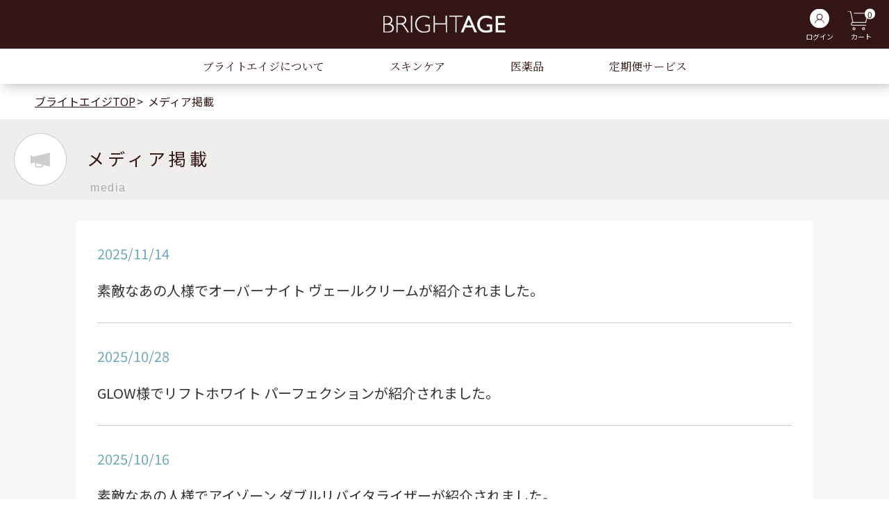

--- FILE ---
content_type: text/html; charset=utf-8
request_url: https://brightage.jp/stc/media/default.aspx
body_size: 33834
content:
<!DOCTYPE html>



<html>
<head prefix="og: http://ogp.me/ns# fb: http://ogp.me/ns/fb#">
<!-- DataLayer1 -->
<script type="text/javascript">
window.dataLayer = window.dataLayer || [];
dataLayer.push({"status_BA":"BA_0","status_RG":"RG_0","status_OTC":"OTC_0","memberid":"7d024f53-3e7b-442f-a87a-58cd309fca75"});
</script>

<!-- /DataLayer1 -->
<!-- s:tracking_head_all -->
<!-- Google Tag Manager -->
<script>(function(w,d,s,l,i){w[l]=w[l]||[];w[l].push({'gtm.start':
new Date().getTime(),event:'gtm.js'});var f=d.getElementsByTagName(s)[0],
j=d.createElement(s),dl=l!='dataLayer'?'&l='+l:'';j.async=true;j.src=
'https://www.googletagmanager.com/gtm.js?id='+i+dl;f.parentNode.insertBefore(j,f);
})(window,document,'script','dataLayer','GTM-PTG3LCQ');</script>
<!-- End Google Tag Manager -->

<!-- Google Tag Manager -->
<script>(function(w,d,s,l,i){w[l]=w[l]||[];w[l].push({'gtm.start':
new Date().getTime(),event:'gtm.js'});var f=d.getElementsByTagName(s)[0],
j=d.createElement(s),dl=l!='dataLayer'?'&l='+l:'';j.async=true;j.src=
'https://www.googletagmanager.com/gtm.js?id='+i+dl;f.parentNode.insertBefore(j,f);
})(window,document,'script','dataLayer','GTM-N69KBHJ9');</script>
<!-- End Google Tag Manager --><!-- s:tracking_head_all // -->
<!-- s:tracking_head_all -->
<!-- Google Tag Manager -->
<script>(function(w,d,s,l,i){w[l]=w[l]||[];w[l].push({'gtm.start':
new Date().getTime(),event:'gtm.js'});var f=d.getElementsByTagName(s)[0],
j=d.createElement(s),dl=l!='dataLayer'?'&l='+l:'';j.async=true;j.src=
'https://www.googletagmanager.com/gtm.js?id='+i+dl;f.parentNode.insertBefore(j,f);
})(window,document,'script','dataLayer','GTM-TFXFVVK');</script>
<script>(function(w,d,s,l,i){w[l]=w[l]||[];w[l].push({'gtm.start':
new Date().getTime(),event:'gtm.js'});var f=d.getElementsByTagName(s)[0],
j=d.createElement(s),dl=l!='dataLayer'?'&l='+l:'';j.async=true;j.src=
'https://www.googletagmanager.com/gtm.js?id='+i+dl;f.parentNode.insertBefore(j,f);
})(window,document,'script','dataLayer','GTM-NPKQ8GW6');</script>
<!-- End Google Tag Manager -->
<!-- s:tracking_head_all // -->

<!-- s:headtag -->
<meta http-equiv="Content-Type" content="text/html; charset=utf-8">
<meta name="robots" content="index,follow,noodp" />
<link rel="shortcut icon" href="https://img.im-hc.com/stc_images/img/common/favicon.ico" >
<link rel="apple-touch-icon" href="https://img.im-hc.com/stc_images/img/common/shortcut.png">

<!-- -->
<!-- <script src="https://ajax.googleapis.com/ajax/libs/jquery/1.11.0/jquery.min.js"></script> -->
<script src="https://code.jquery.com/jquery-3.7.1.min.js"></script>

<script src="https://cdnjs.cloudflare.com/ajax/libs/jquery-easing/1.4.1/jquery.easing.min.js"></script>
<script type="text/javascript" src="https://img.im-hc.com/stc_images/js/common.js"></script>
<!-- -->

<!--
<link href="https://img.im-hc.com/stc_images/css/common/reset.css" rel="stylesheet" type="text/css">
<link href="https://img.im-hc.com/stc_images/css/common/jquery.sidr.light.css" rel="stylesheet" media="all">
<link href="https://fonts.googleapis.com/css?family=Cabin" rel="stylesheet">-->

<link href="https://img.im-hc.com/stc_images/css/common/styles.css" rel="stylesheet" type="text/css">
<link href="https://img.im-hc.com/stc_images/css/common/styles_sp.css" rel="stylesheet" type="text/css" media="screen and (max-width: 736px)">

<!--
<script src="https://ajax.googleapis.com/ajax/libs/jquery/1.10.2/jquery.min.js" type="text/javascript"></script>
<script type="text/javascript" src="https://img.im-hc.com/stc_images/js/common/jquery.exflexfixed-0.3.0.js"></script>-->
<!--<script src="https://img.im-hc.com/stc_images/js/common/jquery.sidr.min.js" type="text/javascript" ></script>-->
<script type="text/javascript" src="https://img.im-hc.com/stc_images/js/common/cookie.js"></script>

<!--
<script src="https://img.im-hc.com/stc_images/js/common/common.js" type="text/javascript"></script>
-->
<!--
<script type="text/javascript">
if ((navigator.userAgent.indexOf('iPhone') > 0) || navigator.userAgent.indexOf('iPod') > 0 || navigator.userAgent.indexOf('Android') > 0) {
  document.write('<meta name="viewport" content="width=device-width,initial-scale=1.0">');
}else{
  document.write('<meta name="viewport" content="width=1040, user-scalable=yes">');
}
</script>
-->

<!-- -->
<meta name="viewport" content="width=device-width" />
<link rel="preconnect" href="https://fonts.gstatic.com">
<link href="https://fonts.googleapis.com/css2?family=Noto+Serif+JP:wght@400;500;600;700;900&display=swap" rel="stylesheet"> 
<link href="https://img.im-hc.com/stc_images/css/common.css" rel="stylesheet" type="text/css" />
<!-- -->


<!-- // s:headtag -->



<script type="text/javascript">
<!--
  // 初回定期残存メッセージ
  $(function () {
    
    var containMadicine = false;
    var isOrderFlow = false;
    var isLogined = false;
    var isPurchase = false;

    if (!containMadicine && doc_cookie.get("IsDisplayHasSubscriptionBrightAgeItems")
      && location.href.indexOf("/subscription") == -1) {
      $("#subscriptionAlert").css("display", "");
    }

    $(document).on("click", "[data-eventLabel]", function () {
      var dataLayer = window.dataLayer || [];
      var label = $(this).attr("data-eventLabel");
      dataLayer.push({
        'event': 'analyticsEvent',
        'eventCategory': 'banner',
        'eventAction': 'click',
        'eventLabel': label,
        'eventValue': 1
      });
      
    });

    if (containMadicine && isOrderFlow) {
      $("div.footerTel").html($("div.footerTelForImPharmacy").html());
      $("div.footerMail.pc").hide();
      $("#impharmacylogo").show();
      $("div.headerFreeShipping.pc").hide();
    }

    if (isLogined || window.location.pathname.match(/.*\/login\/login.aspx$/i) || isPurchase) {
      
      $(".bnrTrialKit, #bunnerTrialSp, .trialBanner, div.fbanner, div.fbanner a img").hide();
      $("div.pagetop").css({ 'cssText': 'bottom: 15px !important;' });
    }
    if (!isLogined) {
      
      $("header .inner ul.sub li.term").hide();
    }
    if (isLogined) {
      
        $("div.c-banner").parent().hide();
    }
    
    $(document).on("click", "a[href^='javascript:__doPostBack('][ga-clickName]", function (e) {
      var href = $(this).attr("href");
      var id = href.replace(/^javascript:__doPostBack\('(.+?)\'.+$/, "$1");
      var param = href.replace(/^javascript:.+'(.*?)'.+$/, "$1");
      __doPostBack(id, param);
      return false;
    });
  });


  (function ($) {
    var $isScrolling = 0;
    $(function () {
      var $timeoutId;
      $(document).on("scroll", function () {
        $isScrolling = 1;
        // スクロールを停止して200ms後に終了とする
        clearTimeout($timeoutId);
        $timeoutId = setTimeout(function () {
          $isScrolling = 0;
        }, 200);
      });
    });
    $.extend({
      
      isScrolling: function () {
        return $isScrolling === 1;
      },
      
      clickEventType: ((window.ontouchstart !== null) ? 'click' : 'touchend')
    });
  })(jQuery);

  //-->

  var BREAK_WIDTH = 736;
  var isPcView = $(window).width() <= BREAK_WIDTH;
</script>




<meta name="description" content="ブライトエイジが紹介された雑誌・メディアをご紹介します。">
<meta name="keywords" content="化粧品,コスメ,通販,エイジングケア,乾燥肌,スキンケア,美白,第一三共ヘルスケア,アイム">

<link rel="stylesheet" type="text/css" href="https://img.im-hc.com/stc_images/css/media/magnific-popup.css" media="all">
<link rel="stylesheet" type="text/css" href="https://img.im-hc.com/stc_images/css/media/styles.css" media="all">
<link rel="stylesheet" type="text/css" href="https://img.im-hc.com/stc_images/css/media/styles_sp.css" media="screen and (max-width: 736px)">

<script type="text/javascript" src="http://ajax.googleapis.com/ajax/libs/jquery/1.7.0/jquery.min.js"></script>
<script src="https://img.im-hc.com/stc_images/js/about/jquery.magnific-popup.min.js"></script>
<script>
$(function(){
	$('.open-popup-link').magnificPopup({
		type: 'inline'
	});
});
</script>

<script async src="//platform.twitter.com/widgets.js" charset="utf-8"></script>
<script async defer src="//platform.instagram.com/en_US/embeds.js"></script>
<title>
	メディア情報｜ブライトエイジ＜BRIGHTAGE＞
</title><!-- DataLayer2 -->
<script type="text/javascript">
$(function() {
  $("li#navMypageRegist a").on("click", function() {
    dataLayer.push({"eventCategory":"Sign Up","eventAction":"Start","eventLabel":"entry","event":"analyticsEvent"});
  });
});
</script>
<script type="text/javascript">
$(function() {
  $("footer a[href^='tel:0120137550']").on("click", function() {
    dataLayer.push({"eventCategory":"Order","eventAction":"Phone Call","eventLabel":null,"eventNonInt":null,"event":"analyticsEvent"});
  });
});
</script>
<script type="text/javascript">
$(function() {
  $("footer a[href^='tel:0120152332']").on("click", function() {
    dataLayer.push({"eventCategory":"Order","eventAction":"Phone Call","eventLabel":null,"eventNonInt":null,"event":"analyticsEvent"});
  });
});
</script>
<script type="text/javascript">
$(function() {
  $("div.footerTel a[href^='tel:0120152332']").on("click", function() {
    dataLayer.push({"eventCategory":"Order","eventAction":"Phone Call","eventLabel":null,"eventNonInt":null,"event":"analyticsEvent"});
  });
});
</script>
<script type="text/javascript">
$(function() {
  $("footer a[href^='tel:0120132844']").on("click", function() {
    dataLayer.push({"eventCategory":"Inquiry","eventAction":"Phone Call","eventLabel":null,"eventNonInt":null,"event":"analyticsEvent"});
  });
});
</script>
<script type="text/javascript">
$(function() {
  $("footer a[href^='tel:0120267877']").on("click", function() {
    dataLayer.push({"eventCategory":"Inquiry","eventAction":"Phone Call","eventLabel":null,"eventNonInt":null,"event":"analyticsEvent"});
  });
});
</script>
<script type="text/javascript">
$(function() {
  $("div.footerTel a[href^='tel:0120267877']").on("click", function() {
    dataLayer.push({"eventCategory":"Inquiry","eventAction":"Phone Call","eventLabel":null,"eventNonInt":null,"event":"analyticsEvent"});
  });
});
</script>
<script type="text/javascript">
$(function() {
  $("div.footerTel a[href^='tel:0120330862']").on("click", function() {
    dataLayer.push({"eventCategory":"Inquiry","eventAction":"Phone Call","eventLabel":null,"eventNonInt":null,"event":"analyticsEvent"});
  });
});
</script>
<script type="text/javascript">
$(function() {
  $("div.listMedia a").on("click", function() {
    
var title = $(this).find("p.text").text();
var analyticsEvent = {"eventCategory":"Engagement","eventAction":"Media Link","event":"analyticsEvent"};
analyticsEvent["eventLabel"] = 'Title: ' + title;
dataLayer.push(analyticsEvent);

  });
});
</script>
<script type="text/javascript">
$(function() {
  $("div.pick-up a").on("click", function() {
    
var title = $(this).parents("div.pick-up-detail").find("div.text p.title a").html();
var analyticsEvent = {"eventCategory":"Engagement","eventAction":"PICK UP","event":"analyticsEvent"};
analyticsEvent["eventLabel"] = 'Title: ' + title;
dataLayer.push(analyticsEvent);

  });
});
</script>
<script type="text/javascript">
$(function() {
  $("div.fb-share-button").on("click", function() {
    dataLayer.push({"eventCategory":"Social","eventAction":"Share","eventLabel":"facebook","event":"analyticsEvent"});
  });
});
</script>
<script type="text/javascript">
$(function() {
  $("div.line-it-button").on("click", function() {
    dataLayer.push({"eventCategory":"Social","eventAction":"Share","eventLabel":"line","event":"analyticsEvent"});
  });
});
</script>
<!-- /DataLayer2 -->


<!-- Facebook Pixel Code -->
<script>
!function(f,b,e,v,n,t,s)
{if(f.fbq)return;n=f.fbq=function(){n.callMethod?
n.callMethod.apply(n,arguments):n.queue.push(arguments)};
if(!f._fbq)f._fbq=n;n.push=n;n.loaded=!0;n.version='2.0';
n.queue=[];t=b.createElement(e);t.async=!0;
t.src=v;s=b.getElementsByTagName(e)[0];
s.parentNode.insertBefore(t,s)}(window, document,'script',
'https://connect.facebook.net/en_US/fbevents.js');

fbq('init', '211549562697907', {"country":"jp","external_id":"7d024f53-3e7b-442f-a87a-58cd309fca75"});
fbq('track', 'PageView');

var facebookEvent = "";
if (facebookEvent) {
  var facebookEventJSON = null;
  var facebookEventID = null;
  if (facebookEventJSON) {
    fbq('trackSingle', '211549562697907', facebookEvent, facebookEventJSON, facebookEventID);
  } else {
    fbq('trackSingle', '211549562697907', facebookEvent);
  }
}

</script>
<noscript><img height="1" width="1" style="display:none"
src="https://www.facebook.com/tr?id=211549562697907&ev=PageView&noscript=1"
/></noscript>
<!-- End Facebook Pixel Code -->



<!-- Facebook Pixel Code -->
<script>
!function(f,b,e,v,n,t,s)
{if(f.fbq)return;n=f.fbq=function(){n.callMethod?
n.callMethod.apply(n,arguments):n.queue.push(arguments)};
if(!f._fbq)f._fbq=n;n.push=n;n.loaded=!0;n.version='2.0';
n.queue=[];t=b.createElement(e);t.async=!0;
t.src=v;s=b.getElementsByTagName(e)[0];
s.parentNode.insertBefore(t,s)}(window, document,'script',
'https://connect.facebook.net/en_US/fbevents.js');

fbq('init', '1884409652297387', {"country":"jp","external_id":"7d024f53-3e7b-442f-a87a-58cd309fca75"});
fbq('track', 'PageView');

var facebookEvent = "";
if (facebookEvent) {
  var facebookEventJSON = null;
  var facebookEventID = null;
  if (facebookEventJSON) {
    fbq('trackSingle', '1884409652297387', facebookEvent, facebookEventJSON, facebookEventID);
  } else {
    fbq('trackSingle', '1884409652297387', facebookEvent);
  }
}

</script>
<noscript><img height="1" width="1" style="display:none"
src="https://www.facebook.com/tr?id=1884409652297387&ev=PageView&noscript=1"
/></noscript>
<!-- End Facebook Pixel Code -->

</head>
<body id="about" class="index">
<!-- s:tracking_body_all -->
<!-- Google Tag Manager (noscript) -->
<noscript><iframe src="https://www.googletagmanager.com/ns.html?id=GTM-PTG3LCQ"
height="0" width="0" style="display:none;visibility:hidden"></iframe></noscript>
<noscript><iframe src="https://www.googletagmanager.com/ns.html?id=GTM-TFXFVVK"
height="0" width="0" style="display:none;visibility:hidden"></iframe></noscript>
<noscript><iframe src="https://www.googletagmanager.com/ns.html?id=GTM-P8L4F7J7"
height="0" width="0" style="display:none;visibility:hidden"></iframe></noscript>
<noscript><iframe src="https://www.googletagmanager.com/ns.html?id=GTM-NPKQ8GW6"
height="0" width="0" style="display:none;visibility:hidden"></iframe></noscript>
<noscript><iframe src="https://www.googletagmanager.com/ns.html?id=GTM-N69KBHJ9"
height="0" width="0" style="display:none;visibility:hidden"></iframe></noscript>
<!-- End Google Tag Manager (noscript) -->
<!-- s:tracking_body_all // -->
<!-- s:tracking_body_yahoo_code -->
<!-- Yahoo Code for your Target List -->
<script type="text/javascript" language="javascript">
/* <![CDATA[ */
var yahoo_retargeting_id = '1S3CUCA281';
var yahoo_retargeting_label = '';
var yahoo_retargeting_page_type = '';
var yahoo_retargeting_items = [{item_id: '', category_id: '', price: '', quantity: ''}];
/* ]]> */
</script>
<script type="text/javascript" language="javascript" src="https://b92.yahoo.co.jp/js/s_retargeting.js"></script>
<script type="text/javascript" language="javascript">
/* <![CDATA[ */
var yahoo_retargeting_id = 'DYOK79H87O';
var yahoo_retargeting_label = '';
var yahoo_retargeting_page_type = '';
var yahoo_retargeting_items = [{item_id: '', category_id: '', price: '', quantity: ''}];
/* ]]> */
</script>
<script type="text/javascript" language="javascript" src="https://b92.yahoo.co.jp/js/s_retargeting.js"></script>
<!-- Yahoo Code for your Target List --><!-- s:tracking_body_yahoo_code // -->



<script type="text/javascript" src="/common/js/fbfunctions.js"></script>
<script type="text/javascript">
    function doFBEvent(FB) {

    }
</script>


<div id="fb-root"></div>
<script type="text/javascript">
window.fbAsyncInit = function () {
    FB.init({
        appId: '1865700863678667',
        xfbml: false,
        version: 'v2.8'
    });
    FB.AppEvents.logPageView();
    if (typeof doFBEvent !== "undefined") {
      doFBEvent(FB);
    }
};

(function (d, s, id) {
    var js, fjs = d.getElementsByTagName(s)[0];
    if (d.getElementById(id)) { return; }
    js = d.createElement(s); js.id = id;
    js.src = "//connect.facebook.net/ja_JP/sdk.js#xfbml=1&version=v2.9&appId=1865700863678667";
    fjs.parentNode.insertBefore(js, fjs);
}(document, 'script', 'facebook-jssdk'));
</script>


<!-- s:header -->


  <header>
    <div class="inner">
      <div class="top">
        <h1>
          <img src="https://img.im-hc.com/stc_images/img/logo.svg" alt="BRIGHTAGE" onclick="location.href='/'" ga-clickPosition="ヘッダー" ga-clickCategory="バナー" ga-clickName="TOPページ">
        </h1>
        <ul class="sub">
        
          <li class="login"><a href="https://brightage.jp/member/default.aspx" ga-clickPosition="ヘッダー" ga-clickCategory="ボタン" ga-clickName="ログイン"><span>ログイン</span></a></li>
        
          <li class="term"><a href="https://brightage.jp/member/default.aspx?id=regularEdit" ga-clickPosition="ヘッダー" ga-clickCategory="ボタン" ga-clickName="マイページ"><span>定期便</span></a></li>
          <li class="cart"><a href="https://brightage.jp/cart/default.aspx" ga-clickPosition="ヘッダー" ga-clickCategory="ボタン" ga-clickName="通常カート"><span>カート</span><p id="ctl02_ctl03_pQuantity" class="quantity">0
</p></a></li>
        </ul>
        <div class="menu sp" ga-clickPosition="ヘッダー" ga-clickCategory="ボタン" ga-clickName="メニュー">
          <div></div>
          <div></div>
          <div></div>
          <span>MENU</span>
        </div>
      </div>
    </div>
    <div class="sc">
      <ul class="gnavi">
        <li class="sp login">
          
          <a href="https://brightage.jp/member/default.aspx" class="entry" ga-clickPosition="メニュー" ga-clickCategory="ボタン" ga-clickName="ログイン">会員登録 / ログイン</a>
          
        </li>
        <li>
          <a href="https://brightage.jp/stc/about/default.aspx" class="pull" ga-clickPosition="メニュー" ga-clickCategory="アコーディオン" ga-clickName="ブライトエイジについて">ブライトエイジについて</a>
          <dl>
            <dt><a href="https://brightage.jp/stc/about/default.aspx" ga-clickPosition="メニュー" ga-clickCategory="ボタン" ga-clickName="ブライトエイジについて">ブライトエイジについて</a></dt>
            <dt><a href="https://brightage.jp/stc/about/tranexamic.aspx" ga-clickPosition="メニュー" ga-clickCategory="ボタン" ga-clickName="年齢肌炎症と有効成分">年齢肌炎症と有効成分</a></dt>
            <dt><a href="https://brightage.jp/stc/about/sdgs.aspx" ga-clickPosition="メニュー" ga-clickCategory="ボタン" ga-clickName="環境問題への取り組み">環境問題への取り組み</a></dt>
          </dl>
        </li>
  <!--
        <li><a href="">有効成分について</a></li>-->
        <li><a href="https://brightage.jp/stc/item/default.aspx" ga-clickPosition="メニュー" ga-clickCategory="ボタン" ga-clickName="商品一覧">スキンケア</a></li>
        <li><a href="https://brightage.jp/impharmacy/default.aspx" target="_blank" ga-clickPosition="メニュー" ga-clickCategory="ボタン" ga-clickName="ブライトエイジ ホワイト">医薬品</a></li>
        <!--li><a href="https://brightage.jp/stc/item/supplement/default.aspx" ga-clickPosition="メニュー" ga-clickCategory="ボタン" ga-clickName="ピュア ビューティ エラスチン">サプリメント</a></li-->
        <li id="navGlobalRegular">
          <a href="https://brightage.jp/stc/service/default.aspx" class="pull" ga-clickPosition="メニュー" ga-clickCategory="アコーディオン" ga-clickName="定期便サービスのご案内">定期便サービス</a>
          <dl>
            <dt><a href="https://brightage.jp/stc/service/default.aspx" ga-clickPosition="メニュー" ga-clickCategory="ボタン" ga-clickName="定期便サービスのご案内">定期便サービスのご案内</a></dt>
            <dt><a href="https://brightage.jp/member/default.aspx" ga-clickPosition="メニュー" ga-clickCategory="ボタン" ga-clickName="定期便のお申込み・変更">定期便のお申込み・変更</a></dt>
            <dt><a href="https://brightage.jp/stc/faq/regular.aspx" ga-clickPosition="メニュー" ga-clickCategory="ボタン" ga-clickName="定期便Q＆A">定期便Q&amp;A</a></dt>
          </dl>
        </li>
        <!-- <li><a href="https://brightage.jp/stc/store/default.aspx" ga-clickPosition="メニュー" ga-clickCategory="ボタン" ga-clickName="取扱い店舗">取扱い店舗</a></li> -->
        <li class="sp">
          <a href="javascript:void(0);" class="pull" ga-clickPosition="メニュー" ga-clickCategory="アコーディオン" ga-clickName="お客様サポート">お客様サポート</a>
          <dl>
            <dt><a href="https://brightage.jp/stc/faq/default.aspx" ga-clickPosition="メニュー" ga-clickCategory="ボタン" ga-clickName="よくある質問">よくある質問</a></dt>
            <dt><a href="https://brightage.jp/stc/faq/shopping.aspx/#category05" ga-clickPosition="メニュー" ga-clickCategory="ボタン" ga-clickName="送料・配送について Q&A">送料について</a></dt>
            <dt><a href="https://brightage.jp/stc/faq/shopping.aspx/#category02" ga-clickPosition="メニュー" ga-clickCategory="ボタン" ga-clickName="お支払い方法について Q&A">お⽀払いについて</a></dt>
            <dt><a href="https://brightage.jp/call/Default.aspx" ga-clickPosition="メニュー" ga-clickCategory="ボタン" ga-clickName="メールでのお問合せ">お問合せ</a></dt>
          </dl>
        </li>
      </ul>
    </div>
  </header>

<!-- -->

<!--定期未完了-->
<!--
<div id="subscriptionAlert" style="display:none;">
  <a href="https://brightage.jp/subscription/default.aspx" ga-clickPosition="ヘッダー" ga-clickCategory="テキスト" ga-clickName="header_">
    <p class="close"><img src="https://img.im-hc.com/stc_images/img/common/btnSubscriptionAlertClose.png" alt="閉じる" /></p>
    <p class="text">定期便サービスのお申し込みが完了しておりません。</p>
    <p class="alertBtn">申し込み<span class="pc">ページ</span>へ</p>
  </a>
</div>
-->

<!-- // s:header -->




   <div id="breadcrumbs">
  <ul>
    <li><a href="https://brightage.jp/" ga-clickName="TOPページ" ga-clickCategory="テキスト" ga-clickPosition="パンくず">ブライトエイジTOP</a></li>
    <li>メディア掲載</li>
  </ul>
</div>



   <div id="main">

<div class="titleMain">
  <h2>メディア掲載<span class="fontCabin">media</span></h2>
</div>

<div class="mainInner">

  <div class="listMedia">
    <ul>
		<li>
			<a href="#modal_20251114" class="clearfix open-popup-link">
				<div class="info">
					<p class="date">2025/11/14</p>
					<p class="text">素敵なあの人様でオーバーナイト ヴェールクリームが紹介されました。</p>
				</div>
			</a>
		</li>
		<li>
			<a href="#modal_20251028" class="clearfix open-popup-link">
				<div class="info">
					<p class="date">2025/10/28</p>
					<p class="text">GLOW様でリフトホワイト パーフェクションが紹介されました。</p>
				</div>
			</a>
		</li>
		<li>
			<a href="#modal_20251016" class="clearfix open-popup-link">
				<div class="info">
					<p class="date">2025/10/16</p>
					<p class="text">素敵なあの人様でアイゾーン ダブルリバイタライザーが紹介されました。</p>
				</div>
			</a>
		</li>
		<li>
			<a href="#modal_20251001" class="clearfix open-popup-link">
				<div class="info">
					<p class="date">2025/10/1</p>
					<p class="text">STORY様でアイゾーン ダブルリバイタライザーが紹介されました。</p>
				</div>
			</a>
		</li>
		<li>
			<a href="#modal_20250907" class="clearfix open-popup-link">
				<div class="info">
					<p class="date">2025/9/7</p>
					<p class="text">VERY様でアイゾーン ダブルリバイタライザーが紹介されました。</p>
				</div>
			</a>
		</li>
		<li>
			<a href="#modal_20250801" class="clearfix open-popup-link">
				<div class="info">
					<p class="date">2025/8/1</p>
					<p class="text">家庭画報様でリフトホワイト パーフェクションが紹介されました。</p>
				</div>
			</a>
		</li>
		<li>
			<a href="#modal_20250606" class="clearfix open-popup-link">
				<div class="info">
					<p class="date">2025/6/6</p>
					<p class="text">VERY様でアイゾーンダブルリバイタライザーが紹介されました。</p>
				</div>
			</a>
		</li>
		<li>
			<a href="#modal_20250528" class="clearfix open-popup-link">
				<div class="info">
					<p class="date">2025/5/28</p>
					<p class="text">Oggi様でアイゾーンダブルリバイタライザーが紹介されました。</p>
				</div>
			</a>
		</li>
		<li>
			<a href="#modal_20250221" class="clearfix open-popup-link">
				<div class="info">
					<p class="date">2025/2/21</p>
					<p class="text">MAQUIA様でクリーミープレミアムマスクが紹介されました。</p>
				</div>
			</a>
		</li>
		<li>
			<a href="#modal_20250122" class="clearfix open-popup-link">
				<div class="info">
					<p class="date">2025/1/22</p>
					<p class="text">MAQUIA様でオーバーナイト ヴェールクリームが紹介されました。</p>
				</div>
			</a>
		</li>
		<li>
			<a href="#modal_20250117" class="clearfix open-popup-link">
				<div class="info">
					<p class="date">2025/1/17</p>
					<p class="text">美ST様でオーバーナイト ヴェールクリームが紹介されました。</p>
				</div>
			</a>
		</li>
		<li>
			<a href="#modal_20241117" class="clearfix open-popup-link">
				<div class="info">
					<p class="date">2024/11/17</p>
					<p class="text">美ST様でアイゾーン　ダブルリバイタライザーが紹介されました。</p>
				</div>
			</a>
		</li>
		<li>
			<a href="#modal_20241106" class="clearfix open-popup-link">
				<div class="info">
					<p class="date">2024/11/06</p>
					<p class="text">STORY様でリフトホワイトローション　モイスト・リフトホワイト パーフェクションが紹介されました。</p>
				</div>
			</a>
		</li>
		<li>
			<a href="#modal_20241001" class="clearfix open-popup-link">
				<div class="info">
					<p class="date">2024/10/01</p>
					<p class="text">STORY様でリフトホワイトローション モイストが紹介されました。</p>
				</div>
			</a>
		</li>
		<li>
			<a href="#modal_20240928" class="clearfix open-popup-link">
				<div class="info">
					<p class="date">2024/9/28</p>
					<p class="text">GROW様でアイゾーン　ダブルリバイタライザーが紹介されました。</p>
				</div>
			</a>
		</li>
		<li>
			<a href="#modal_20240722" class="clearfix open-popup-link">
				<div class="info">
					<p class="date">2024/7/22</p>
					<p class="text">MAQUIA様でアイゾーン　ダブルリバイタライザーが紹介されました。</p>
				</div>
			</a>
		</li>
		<li>
			<a href="#modal_20240507" class="clearfix open-popup-link">
				<div class="info">
					<p class="date">2024/5/7</p>
					<p class="text">VERY様でアイゾーン　ダブルリバイタライザーが紹介されました。</p>
				</div>
			</a>
		</li>
		<li>
			<a href="#modal_20240401" class="clearfix open-popup-link">
				<div class="info">
					<p class="date">2024/4/1</p>
					<p class="text">STORY様でリフトホワイトローション モイストが紹介されました。</p>
				</div>
			</a>
		</li>
		<li>
			<a href="#modal_20240322" class="clearfix open-popup-link">
				<div class="info">
					<p class="date">2024/3/22</p>
					<p class="text">MAQUIA様でアイゾーン　ダブルリバイタライザーが紹介されました。</p>
				</div>
			</a>
		</li>
		<li>
			<a href="#modal_20240319" class="clearfix open-popup-link">
				<div class="info">
					<p class="date">2024/3/19</p>
					<p class="text">リンネル様でアイゾーン　ダブルリバイタライザー・リフトホワイト パーフェクションが紹介されました。</p>
				</div>
			</a>
		</li>
		<li>
			<a href="#modal_20240312" class="clearfix open-popup-link">
				<div class="info">
					<p class="date">2024/3/12</p>
					<p class="text">美的GRAND様でアイゾーン　ダブルリバイタライザーが紹介されました。</p>
				</div>
			</a>
		</li>
		<li>
			<a href="#modal_20240217" class="clearfix open-popup-link">
				<div class="info">
					<p class="date">2024/2/17</p>
					<p class="text">美ST様でアイゾーン　ダブルリバイタライザーが紹介されました。</p>
				</div>
			</a>
		</li>
		<li>
			<a href="#modal_20240126" class="clearfix open-popup-link">
				<div class="info">
					<p class="date">2024/1/26</p>
					<p class="text">otonaMUSE様でアイゾーン　ダブルリバイタライザーが紹介されました。</p>
				</div>
			</a>
		</li>
		<li>
			<a href="#modal_20240117" class="clearfix open-popup-link">
				<div class="info">
					<p class="date">2024/1/17</p>
					<p class="text">美ST様でアイゾーン　ダブルリバイタライザーが紹介されました。</p>
				</div>
			</a>
		</li>
		<li>
			<a href="#modal_20231215" class="clearfix open-popup-link">
				<div class="info">
					<p class="date">2023/12/15</p>
					<p class="text">婦人公論様でリフトホワイトローション モイスト・リフトホワイト パーフェクションが紹介されました。</p>
				</div>
			</a>
		</li>
		<li>
			<a href="#modal_20231212" class="clearfix open-popup-link">
				<div class="info">
					<p class="date">2023/12/12</p>
					<p class="text">美的GRAND様でリフトホワイトローション モイスト・リフトホワイト パーフェクションが紹介されました。</p>
				</div>
			</a>
		</li>
		<li>
			<a href="#modal_20231027" class="clearfix open-popup-link">
				<div class="info">
					<p class="date">2023/10/27</p>
					<p class="text">GLOW様でアイゾーン ダブルリバイタライザーが紹介されました。</p>
				</div>
			</a>
		</li>
		<li>
			<a href="#modal_20231017" class="clearfix open-popup-link">
				<div class="info">
					<p class="date">2023/10/20</p>
					<p class="text">VOCE様でアイゾーン ダブルリバイタライザーが紹介されました。</p>
				</div>
				<img class="thumb" src="https://img.im-hc.com/stc_images/img/media/thumb_20231017.png">
			</a>
		</li>
		<li>
			<a href="#modal_20231020" class="clearfix open-popup-link">
				<div class="info">
					<p class="date">2023/10/17</p>
					<p class="text">美ST様でアイゾーン ダブルリバイタライザーが紹介されました。</p>
				</div>
				<img class="thumb" src="https://img.im-hc.com/stc_images/img/media/thumb_20231020.png">
			</a>
		</li>

		<li>
			<a href="#modal_20231010" class="clearfix open-popup-link">
				<div class="info">
					<p class="date">2023/10/10</p>
					<p class="text">クロワッサン様でアイゾーン ダブルリバイタライザーが紹介されました。</p>
				</div>
			</a>
		</li>

		<li>
			<a href="#modal_20230929" class="clearfix open-popup-link">
				<div class="info">
					<p class="date">2023/9/29</p>
					<p class="text">STORY様でアイゾーン ダブルリバイタライザーが紹介されました。</p>
				</div>
				<img class="thumb" src="https://img.im-hc.com/stc_images/img/media/thumb_20230929.png">
			</a>
		</li>

		<li>
			<a href="#modal_20230921" class="clearfix open-popup-link">
				<div class="info">
					<p class="date">2023/9/21</p>
					<p class="text">美的様でアイゾーン ダブルリバイタライザーが紹介されました。</p>
				</div>
				<img class="thumb" src="https://img.im-hc.com/stc_images/img/media/thumb_20230921.png">
			</a>
		</li>
		
		<li>
			<a href="#modal_20230916" class="clearfix open-popup-link">
				<div class="info">
					<p class="date">2023/9/16</p>
					<p class="text">素敵なあの人様でアイゾーン ダブルリバイタライザーが紹介されました。</p>
				</div>
			</a>
		</li>

			<li>
				<a href="#modal_20230812" class="clearfix open-popup-link">
					<div class="info">
						<p class="date">2023/8/12</p>
						<p class="text">婦人公論様でリフトホワイト パーフェクションが紹介されました。</p>
					</div>
					<!-- <img class="thumb" src="https://img.im-hc.com/stc_images/img/media/thumb_20230812.png"> -->
				</a>
			</li>
      <!-- magazine modal thumb -->
			<li>
				<a href="#modal_20230520" class="clearfix open-popup-link">
					<div class="info">
						<p class="date">2023/5/20</p>
						<p class="text">リンネル様でリフトホワイト パーフェクションが紹介されました。</p>
					</div>
				</a>
			</li>
						<li>
				<a href="#modal_20230407" class="clearfix open-popup-link">
					<div class="info">
						<p class="date">2023/4/7</p>
						<p class="text">大人のおしゃれ手帖様でリフトホワイト パーフェクションが紹介されました。</p>
					</div>
					<!-- <img class="thumb" src="https://img.im-hc.com/stc_images/img/media/thumb_20230407.png"> -->
				</a>
			</li>
      <!-- magazine modal thumb -->
			<li>
				<a href="#modal_20230401" class="clearfix open-popup-link">
					<div class="info">
						<p class="date">2023/4/1</p>
						<p class="text">ゆうゆう様でリフトホワイトローション モイストが紹介されました。</p>
					</div>
				</a>
			</li>
      <!-- magazine modal thumb -->
			<li>
				<a href="#modal_20230317" class="clearfix open-popup-link">
					<div class="info">
						<p class="date">2023/3/17</p>
						<p class="text">美ST様でリフトホワイトローション モイスト・リフトホワイト パーフェクションが紹介されました。</p>
					</div>
				</a>
			</li>
      <!-- magazine modal thumb -->
			<li>
				<a href="#modal_20230316" class="clearfix open-popup-link">
					<div class="info">
						<p class="date">2023/3/16</p>
						<p class="text">素敵なあの人様でリフトホワイトパーフェクション が紹介されました。</p>
					</div>
					<!-- <img class="thumb" src="https://img.im-hc.com/stc_images/img/media/thumb_20230316.png"> -->
				</a>
			</li>
      <!-- magazine modal thumb -->
			<li>
				<a href="#modal_20230225" class="clearfix open-popup-link">
					<div class="info">
						<p class="date">2023/2/25</p>
						<p class="text">クロワッサン様でオーバーナイト ヴェールクリームが紹介されました。</p>
					</div>
				</a>
			</li>
      <!-- magazine modal thumb -->
			<li>
				<a href="#modal_20230222" class="clearfix open-popup-link">
					<div class="info">
						<p class="date">2023/2/22</p>
						<p class="text">MAQUIA様でリフトホワイト パーフェクションが紹介されました。</p>
					</div>
				</a>
			</li>
      <!-- magazine modal thumb -->
			<li>
				<a href="#modal_20230120" class="clearfix open-popup-link">
					<div class="info">
						<p class="date">2023/1/20</p>
						<p class="text">美的様でリフトホワイト UVベース CCが紹介されました。</p>
					</div>
				</a>
			</li>
      <!-- magazine modal thumb -->
			<li>
				<a href="#modal_20221222" class="clearfix open-popup-link">
					<div class="info">
						<p class="date">2022/12/22</p>
						<p class="text">LDK the Beauty様でリフトホワイトパーフェクション・オーバーナイト ヴェールクリームが紹介されました。</p>
					</div>
				</a>
			</li>
      <!-- magazine modal thumb -->

			<li>
				<a href="#modal_20221221" class="clearfix open-popup-link">
					<div class="info">
						<p class="date">2022/12/21</p>
						<p class="text">MAQUIA様でリフトホワイト ローション モイスト・リフトホワイト パーフェクション・オーバーナイト ヴェールクリームが紹介されました。</p>
					</div>
					<!-- <img class="thumb" src="https://img.im-hc.com/stc_images/img/media/thumb_20221221.png"> -->
				</a>
			</li>
      <!-- magazine modal thumb -->

			<li>
				<a href="#modal_20221112" class="clearfix open-popup-link">
					<div class="info">
						<p class="date">2022/11/12</p>
						<p class="text">ar様でリンクル ディープエッセンスが紹介されました。</p>
					</div>
					<img class="thumb" src="https://img.im-hc.com/stc_images/img/media/thumb_20221112.png">
				</a>
			</li>
      <!-- magazine modal thumb -->
			<li>
				<a href="#modal_20221107" class="clearfix open-popup-link">
					<div class="info">
						<p class="date">2022/11/7</p>
						<p class="text">大人のおしゃれ手帖様でリンクル ディープエッセンスが紹介されました。</p>
					</div>
					<img class="thumb" src="https://img.im-hc.com/stc_images/img/media/thumb_20221107.png">
				</a>
			</li>
      <!-- magazine modal thumb -->
			<li>
				<a href="#modal_20220816" class="clearfix open-popup-link">
					<div class="info">
						<p class="date">2022/8/16</p>
						<p class="text">素敵なあの人様でリンクル ディープエッセンスが紹介されました。</p>
					</div>
					<img class="thumb" src="https://img.im-hc.com/stc_images/img/media/thumb_20220816.png">
				</a>
			</li>
      <!-- web blank thumb_none -->
			<li>
				<a href="https://maquia.hpplus.jp/blog/takemai_maquia/71164/" class="clearfix" target="_blank">
					<div class="info">
						<p class="date">2022/5/29</p>
						<p class="text">MAQUIA ONLINE様でホワイトが紹介されました。<img src="https://img.im-hc.com/stc_images/img/common/iconExternalLink.png" alt="別窓リンク" class="iconExternalLink"></p>
					</div>
				</a>
			</li>
      <!-- web blank thumb_none -->
			<li>
				<a href="https://www.biteki.com/skin-care/trouble/231199" class="clearfix" target="_blank">
					<div class="info">
						<p class="date">2022/5/5</p>
						<p class="text">美的.com様でクリーミー プレミアム マスクが紹介されました。<img src="https://img.im-hc.com/stc_images/img/common/iconExternalLink.png" alt="別窓リンク" class="iconExternalLink"></p>
					</div>
				</a>
			</li>
      <!-- magazine modal thumb -->
			<li>
				<a href="#modal_20220207" class="clearfix open-popup-link">
					<div class="info">
						<p class="date">2022/2/7</p>
						<p class="text">大人のおしゃれ手帖様でリンクル ディープエッセンスが紹介されました。</p>
					</div>
					<img class="thumb" src="https://img.im-hc.com/stc_images/img/media/thumb_20220207.png">
				</a>
			</li>
      <!-- magazine modal thumb -->
			<li>
				<a href="#modal_20220128" class="clearfix open-popup-link">
					<div class="info">
						<p class="date">2022/1/28</p>
						<p class="text">GLOW様でリフトホワイト ローションモイスト・リフトホワイト パーフェクション・リンクル ディープエッセンスが紹介されました。</p>
					</div>
					<img class="thumb" src="https://img.im-hc.com/stc_images/img/media/thumb_20220128.png">
				</a>
			</li>
      <!-- web blank thumb_none -->
			<li>
				<a href="#modal_20220117" class="clearfix open-popup-link">
					<div class="info">
						<p class="date">2022/1/17</p>
						<p class="text">オレンジページ様でクリーミープレミアム マスクが紹介されました。</p>
					</div>
				</a>
			</li>
      <!-- magazine modal thumb -->
			<li>
				<a href="#modal_20220112" class="clearfix open-popup-link">
					<div class="info">
						<p class="date">2022/1/12</p>
						<p class="text">ar様でクリーミープレミアム マスクが紹介されました。</p>
					</div>
					<!-- <img class="thumb" src="https://img.im-hc.com/stc_images/img/media/thumb_20220112.png"> -->
				</a>
			</li>
      <!-- magazine modal thumb -->
			<li>
				<a href="https://be-story.jp/article/86364" class="clearfix" target="_blank">
					<div class="info">
						<p class="date">2021/12/4</p>
						<p class="text">美ST ONLINE様でリンクル ディープエッセンスが紹介されました。<img src="https://img.im-hc.com/stc_images/img/common/iconExternalLink.png" alt="別窓リンク" class="iconExternalLink"></p>
					</div>
				</a>
			</li>
      <!-- web blank thumb_none -->
			<li>
				<a href="https://fujinkoron.jp/articles/-/4857" class="clearfix" target="_blank">
					<div class="info">
						<p class="date">2021/12/1</p>
						<p class="text">婦人公論.jp様でリンクル ディープエッセンスが紹介されました。<img src="https://img.im-hc.com/stc_images/img/common/iconExternalLink.png" alt="別窓リンク" class="iconExternalLink"></p>
					</div>
				</a>
			</li>
      <!-- magazine modal thumb -->
			<li>
				<a href="#modal_20211117_02" class="clearfix open-popup-link">
					<div class="info">
						<p class="date">2021/11/17</p>
						<p class="text">美ST様でリンクル ディープエッセンスが紹介されました。</p>
					</div>
					<img class="thumb" src="https://img.im-hc.com/stc_images/img/media/thumb_20211117.png">
				</a>
			</li>
      <!-- magazine modal thumb_none -->
			<li>
				<a href="#modal_20211117" class="clearfix open-popup-link">
					<div class="info">
						<p class="date">2021/11/17</p>
						<p class="text">美ST様でリンクル ディープエッセンスが紹介されました。</p>
					</div>
				</a>
			</li>
      <!-- magazine modal thumb -->
			<li>
				<a href="#modal_20211109" class="clearfix open-popup-link">
					<div class="info">
						<p class="date">2021/11/9</p>
						<p class="text">婦人公論様でリンクル ディープエッセンスが紹介されました。</p>
					</div>
					<img class="thumb" src="https://img.im-hc.com/stc_images/img/media/thumb_20211109.png">
				</a>
			</li>
      <!-- magazine modal thumb_none -->
			<li>
				<a href="#modal_20211101" class="clearfix open-popup-link">
					<div class="info">
						<p class="date">2021/11/1</p>
						<p class="text">ゆうゆう様でリンクル ディープエッセンスが紹介されました。</p>
					</div>
				</a>
			</li>
      <!-- magazine modal thumb_none -->
			<li>
				<a href="#modal_20211017" class="clearfix open-popup-link">
					<div class="info">
						<p class="date">2021/10/17</p>
						<p class="text">美ST様でリンクル ディープエッセンスが紹介されました。</p>
					</div>
				</a>
			</li>
      <!-- web blank thumb_none -->
			<li>
				<a href="https://www.biteki.com/skin-care/facewash/268674" class="clearfix" target="_blank">
					<div class="info">
						<p class="date">2021/10/14</p>
						<p class="text">美的.com様でクリア ジェルクレンジングが紹介されました。<img src="https://img.im-hc.com/stc_images/img/common/iconExternalLink.png" alt="別窓リンク" class="iconExternalLink"></p>
					</div>
				</a>
			</li>
      <!-- web blank thumb_none -->
			<li>
				<a href="https://be-story.jp/article/78337" class="clearfix" target="_blank">
					<div class="info">
						<p class="date">2021/10/9</p>
						<p class="text">美ST ONLINE様でリフトホワイト パーフェクションが紹介されました。<img src="https://img.im-hc.com/stc_images/img/common/iconExternalLink.png" alt="別窓リンク" class="iconExternalLink"></p>
					</div>
				</a>
			</li>
      <!-- web blank thumb_none -->
			<li>
				<a href="https://www.vogue.co.jp/beauty/article/2021-october-insider-02" class="clearfix" target="_blank">
					<div class="info">
						<p class="date">2021/10/4</p>
						<p class="text">VOGUE JAPAN様でリンクル ディープエッセンスが紹介されました。<img src="https://img.im-hc.com/stc_images/img/common/iconExternalLink.png" alt="別窓リンク" class="iconExternalLink"></p>
					</div>
				</a>
			</li>
      <!-- web blank thumb_none -->
			<li>
				<a href="https://domani.shogakukan.co.jp/582744" class="clearfix" target="_blank">
					<div class="info">
						<p class="date">2021/09/30</p>
						<p class="text">Domani様でリンクル ディープエッセンスが紹介されました。<img src="https://img.im-hc.com/stc_images/img/common/iconExternalLink.png" alt="別窓リンク" class="iconExternalLink"></p>
					</div>
				</a>
			</li>
      <!-- web blank thumb_none -->
			<li>
				<a href="https://www.cosme.net/matome/I0020886" class="clearfix" target="_blank">
					<div class="info">
						<p class="date">2021/09/24</p>
						<p class="text">@cosme様でリンクル ディープエッセンス・クリア ミルククレンジング・クリア クリーミーウォッシュ・リフトホワイト ローション モイスト・リフトホワイト パーフェクション・オーバーナイト ヴェールクリームが紹介されました。<img src="https://img.im-hc.com/stc_images/img/common/iconExternalLink.png" alt="別窓リンク" class="iconExternalLink"></p>
					</div>
				</a>
			</li>
      <!-- web blank thumb_none -->
			<li>
				<a href="https://maquia.hpplus.jp/column/maquiaonline/63860/" class="clearfix" target="_blank">
					<div class="info">
						<p class="date">2021/09/24</p>
						<p class="text">MAQUIA ONLINE様でリンクル ディープエッセンスが紹介されました。<img src="https://img.im-hc.com/stc_images/img/common/iconExternalLink.png" alt="別窓リンク" class="iconExternalLink"></p>
					</div>
				</a>
			</li>
      <!-- magazine modal thumb_none -->
			<li>
				<a href="#modal_20210921" class="clearfix open-popup-link">
					<div class="info">
						<p class="date">2021/09/21</p>
						<p class="text">LDK the Beauty様でリンクル ディープエッセンスが紹介されました。</p>
					</div>
				</a>
			</li>
      <!-- magazine modal thumb_none -->
			<li>
				<a href="#modal_20210917" class="clearfix open-popup-link">
					<div class="info">
						<p class="date">2021/09/17</p>
						<p class="text">美ST様でリフトホワイト パーフェクションが紹介されました。</p>
					</div>
				</a>
			</li>
      <!-- web blank thumb_none -->
			<li>
				<a href="https://domani.shogakukan.co.jp/577307" class="clearfix" target="_blank">
					<div class="info">
						<p class="date">2021/09/05</p>
						<p class="text">Domani様でピュア ビューティ エラスチンが紹介されました。<img src="https://img.im-hc.com/stc_images/img/common/iconExternalLink.png" alt="別窓リンク" class="iconExternalLink"></p>
					</div>
				</a>
			</li>
      <!-- magazine modal thumb_none -->
			<li>
				<a href="#modal_20210828" class="clearfix open-popup-link">
					<div class="info">
						<p class="date">2021/08/28</p>
						<p class="text">VOGUE JAPAN様でリンクル ディープエッセンスが紹介されました。</p>
					</div>
				</a>
			</li>
      <!-- magazine modal thumb -->
			<li>
				<a href="#modal_20210827" class="clearfix open-popup-link">
					<div class="info">
						<p class="date">2021/08/27</p>
						<p class="text">with様でリンクル ディープエッセンスが紹介されました。<br><small>Ⓒ講談社『with』2021年10月号</small></p>
					</div>
					<img class="thumb" src="https://img.im-hc.com/stc_images/img/media/thumb_20210827.png">
				</a>
			</li>
      <!-- web blank thumb_none -->
			<li>
				<a href="https://domani.shogakukan.co.jp/551640" class="clearfix" target="_blank">
					<div class="info">
						<p class="date">2021/07/24</p>
						<p class="text">Domani様でピュア ビューティ エラスチンが紹介されました。<img src="https://img.im-hc.com/stc_images/img/common/iconExternalLink.png" alt="別窓リンク" class="iconExternalLink"></p>
					</div>
				</a>
			</li>
      <!-- web blank thumb_none -->
			<li>
				<a href="https://domani.shogakukan.co.jp/546803" class="clearfix" target="_blank">
					<div class="info">
						<p class="date">2021/07/22</p>
						<p class="text">Domani様でリフトホワイト ローション モイストが紹介されました。<img src="https://img.im-hc.com/stc_images/img/common/iconExternalLink.png" alt="別窓リンク" class="iconExternalLink"></p>
					</div>
				</a>
			</li>
      <!-- magazine modal thumb -->
			<li>
				<a href="#modal_20210719" class="clearfix open-popup-link">
					<div class="info">
						<p class="date">2021/07/19</p>
						<p class="text">mina様でリフトホワイト UVベース CCが紹介されました。</p>
					</div>
					<img class="thumb" src="https://img.im-hc.com/stc_images/img/media/thumb_20210719.png">
				</a>
			</li>
      <!-- web blank thumb_none -->
			<li>
				<a href="https://i-voce.jp/feed/742304/" class="clearfix" target="_blank">
					<div class="info">
						<p class="date">2021/07/17</p>
						<p class="text">VOCE様でリフトホワイト ローション モイスト【読者ベスコス 化粧水部門3位】が紹介されました。<img src="https://img.im-hc.com/stc_images/img/common/iconExternalLink.png" alt="別窓リンク" class="iconExternalLink"></p>
					</div>
				</a>
			</li>
      <!-- magazine modal thumb_none -->
			<li>
				<a href="#modal_20210622" class="clearfix open-popup-link">
					<div class="info">
						<p class="date">2021/06/22</p>
						<p class="text">VOCE様でリフトホワイト ローション モイスト【読者ベスコス 化粧水部門3位】が紹介されました。</p>
					</div>
				</a>
			</li>
      <!-- magazine modal thumb_none -->
			<li>
				<a href="#modal_20210620" class="clearfix open-popup-link">
					<div class="info">
						<p class="date">2021/06/20</p>
						<p class="text">リンネル様でピュア ビューティ エラスチンが紹介されました。</p>
					</div>
				</a>
			</li>
      <!-- web blank thumb_none -->
			<li>
				<a href="https://lee.hpplus.jp/column/1985813/" class="clearfix" target="_blank">
					<div class="info">
						<p class="date">2021/06/19</p>
						<p class="text">LEE様でリフトホワイト ローション モイストが紹介されました。<img src="https://img.im-hc.com/stc_images/img/common/iconExternalLink.png" alt="別窓リンク" class="iconExternalLink"></p>
					</div>
				</a>
			</li>
      <!-- magazine modal thumb_none -->
			<li>
				<a href="#modal_20210607" class="clearfix open-popup-link">
					<div class="info">
						<p class="date">2021/06/07</p>
						<p class="text">LEE様でリフトホワイト ローション モイストが紹介されました。</p>
					</div>
				</a>
			</li>
      <!-- web blank thumb_none -->
			<li>
				<a href="https://domani.shogakukan.co.jp/520019" class="clearfix" target="_blank">
					<div class="info">
						<p class="date">2021/06/03</p>
						<p class="text">web Domani様でリフトホワイト ローション モイスト・リフトホワイト パーフェクション・クリーミープレミアム マスクが紹介されました。<img src="https://img.im-hc.com/stc_images/img/common/iconExternalLink.png" alt="別窓リンク" class="iconExternalLink"></p>
					</div>
				</a>
			</li>
      <!-- magazine modal thumb_none -->
			<li>
				<a href="#modal_20210520" class="clearfix open-popup-link">
					<div class="info">
						<p class="date">2021/05/20</p>
						<p class="text">リンネル様でリフトホワイト UVベース CCが紹介されました。</p>
					</div>
				</a>
			</li>
      <!-- web blank thumb_none -->
			<li>
				<a href="https://uppmag.com/beauty-topics/skin-care/p_121027" class="clearfix" target="_blank">
					<div class="info">
						<p class="date">2021/04/27</p>
						<p class="text">up plus online様でリフトホワイト ローション モイストが紹介されました。<img src="https://img.im-hc.com/stc_images/img/common/iconExternalLink.png" alt="別窓リンク" class="iconExternalLink"></p>
					</div>
				</a>
			</li>
      <!-- web blank thumb_none -->
			<li>
				<a href="https://domani.shogakukan.co.jp/497928" class="clearfix" target="_blank">
					<div class="info">
						<p class="date">2021/04/23</p>
						<p class="text">Domani様でリフトホワイト ローション モイスト・リフトホワイト パーフェクション・クリーミープレミアム マスクが紹介されました。<img src="https://img.im-hc.com/stc_images/img/common/iconExternalLink.png" alt="別窓リンク" class="iconExternalLink"></p>
					</div>
				</a>
			</li>
      <!-- magazine modal thumb -->
			<li>
				<a href="#modal_20210412" class="clearfix open-popup-link">
					<div class="info">
						<p class="date">2021/04/12</p>
						<p class="text">upPLUS様でリフトホワイト ローション モイストが紹介されました。</p>
					</div>
					<img class="thumb" src="https://img.im-hc.com/stc_images/img/media/thumb_20210412.png">
				</a>
			</li>
      <!-- web blank thumb_none -->
			<li>
				<a href="https://domani.shogakukan.co.jp/487547" class="clearfix" target="_blank">
					<div class="info">
						<p class="date">2021/04/04</p>
						<p class="text">Domani様でピュア ビューティ エラスチンが紹介されました。<img src="https://img.im-hc.com/stc_images/img/common/iconExternalLink.png" alt="別窓リンク" class="iconExternalLink"></p>
					</div>
				</a>
			</li>
      <!-- web blank thumb_none -->
			<li>
				<a href="https://www.biteki.com/make-up/make-up-face-catalog/794119" class="clearfix" target="_blank">
					<div class="info">
						<p class="date">2021/04/04</p>
						<p class="text">美的.com様でリフトホワイト UVベース CCが紹介されました。<img src="https://img.im-hc.com/stc_images/img/common/iconExternalLink.png" alt="別窓リンク" class="iconExternalLink"></p>
					</div>
				</a>
			</li>
      <!-- web blank thumb_none -->
			<li>
				<a href="https://www.biteki.com/make-up/others/785624" class="clearfix" target="_blank">
					<div class="info">
						<p class="date">2021/03/29</p>
						<p class="text">美的.com様でリフトホワイト UVベース CCが紹介されました。<img src="https://img.im-hc.com/stc_images/img/common/iconExternalLink.png" alt="別窓リンク" class="iconExternalLink"></p>
					</div>
				</a>
			</li>
      <!-- web blank thumb_none -->
			<li>
				<a href="https://i-voce.jp/feed/469732/" class="clearfix" target="_blank">
					<div class="info">
						<p class="date">2021/03/26</p>
						<p class="text">VOCE様でリフトホワイト ローション モイストが紹介されました。<img src="https://img.im-hc.com/stc_images/img/common/iconExternalLink.png" alt="別窓リンク" class="iconExternalLink"></p>
					</div>
				</a>
			</li>
      <!-- magazine modal thumb -->
			<li>
				<a href="#modal_20210322_02" class="clearfix open-popup-link">
					<div class="info">
						<p class="date">2021/03/22</p>
						<p class="text">美的様でリフトホワイト UVベース CCが紹介されました。</p>
					</div>
					<img class="thumb" src="https://img.im-hc.com/stc_images/img/media/thumb_20210322.png">
				</a>
			</li>
      <!-- magazine modal thumb_none -->
			<li>
				<a href="#modal_20210322_01" class="clearfix open-popup-link">
					<div class="info">
						<p class="date">2021/03/22</p>
						<p class="text">MAQUIA様でリフトホワイト UVベース CCが紹介されました。</p>
					</div>
				</a>
			</li>
      <!-- magazine modal thumb -->
			<li>
				<a href="#modal_20210319" class="clearfix open-popup-link">
					<div class="info">
						<p class="date">2021/03/19</p>
						<p class="text">mina様でリフトホワイト UVベース CCが紹介されました。</p>
					</div>
					<img class="thumb" src="https://img.im-hc.com/stc_images/img/media/thumb_20210319.png">
				</a>
			</li>
      <!-- web blank thumb_none -->
			<li>
				<a href="https://lee.hpplus.jp/column/1904244/" class="clearfix" target="_blank">
					<div class="info">
						<p class="date">2021/03/17</p>
						<p class="text">LEE様でリフトホワイト UVベース CCが紹介されました。<img src="https://img.im-hc.com/stc_images/img/common/iconExternalLink.png" alt="別窓リンク" class="iconExternalLink"></p>
					</div>
				</a>
			</li>
      <!-- magazine modal thumb_none -->
			<li>
				<a href="#modal_20210307" class="clearfix open-popup-link">
					<div class="info">
						<p class="date">2021/03/07</p>
						<p class="text">LEE様でリフトホワイト UVベース CCが紹介されました。</p>
					</div>
				</a>
			</li>
      <!-- web blank thumb_none -->
			<li>
				<a href="https://i-voce.jp/feed/430572/" class="clearfix" target="_blank">
					<div class="info">
						<p class="date">2021/03/06</p>
						<p class="text">VOCE様でリフトホワイト UVベース CCが紹介されました。<img src="https://img.im-hc.com/stc_images/img/common/iconExternalLink.png" alt="別窓リンク" class="iconExternalLink"></p>
					</div>
				</a>
			</li>
      <!-- web blank thumb_none -->
			<li>
				<a href="https://i-voce.jp/feed/345252/" class="clearfix" target="_blank">
					<div class="info">
						<p class="date">2021/03/01</p>
						<p class="text">VOCE様でリフトホワイト ローション モイストが紹介されました。<img src="https://img.im-hc.com/stc_images/img/common/iconExternalLink.png" alt="別窓リンク" class="iconExternalLink"></p>
					</div>
				</a>
			</li>
      <!-- web blank thumb_none -->
			<li>
				<a href="https://www.biteki.com/skin-care/trouble/760755" class="clearfix" target="_blank">
					<div class="info">
						<p class="date">2021/02/28</p>
						<p class="text">美的.com様でクリーミープレミアム マスクが紹介されました。<img src="https://img.im-hc.com/stc_images/img/common/iconExternalLink.png" alt="別窓リンク" class="iconExternalLink"></p>
					</div>
				</a>
			</li>
      <!-- magazine modal thumb -->
			<li>
				<a href="#modal_20210224" class="clearfix open-popup-link">
					<div class="info">
						<p class="date">2021/02/24</p>
						<p class="text">婦人公論様でクリア ジェルクレンジングが紹介されました。</p>
					</div>
					<img class="thumb" src="https://img.im-hc.com/stc_images/img/media/thumb_20210224.png">
				</a>
			</li>
      <!-- magazine modal thumb_none -->
			<li>
				<a href="#modal_20210222" class="clearfix open-popup-link">
					<div class="info">
						<p class="date">2021/02/22</p>
						<p class="text">VOCE様でリフトホワイト UVベース CCが紹介されました。</p>
					</div>
				</a>
			</li>
			<!-- web blank thumb_none -->
			<li>
				<a href="https://www.webuomo.jp/beauty_health/117350/?shm-vp=1" class="clearfix" target="_blank">
					<div class="info">
						<p class="date">2021/02/05</p>
						<p class="text">web UOMO様でクリーミー プレミアムマスクが紹介されました。<img src="https://img.im-hc.com/stc_images/img/common/iconExternalLink.png" alt="別窓リンク" class="iconExternalLink"></p>
					</div>
				</a>
			</li>
			<!-- web blank thumb_none -->
			<li>
				<a href="https://be-story.jp/article/51368" class="clearfix" target="_blank">
					<div class="info">
						<p class="date">2021/02/05</p>
						<p class="text">美ST ONLINE様でリフトホワイトローションモイスト・リフトホワイトパーフェクション・オーバーナイトヴェールクリーム・クリーミープレミアムマスクが紹介されました。<img src="https://img.im-hc.com/stc_images/img/common/iconExternalLink.png" alt="別窓リンク" class="iconExternalLink"></p>
					</div>
				</a>
			</li>
			<!-- web blank thumb_none -->
			<li>
				<a href="https://domani.shogakukan.co.jp/456165" class="clearfix" target="_blank">
					<div class="info">
						<p class="date">2021/02/03</p>
						<p class="text">Domani様でピュア　ビューティ　エラスチンが紹介されました。<img src="https://img.im-hc.com/stc_images/img/common/iconExternalLink.png" alt="別窓リンク" class="iconExternalLink"></p>
					</div>
				</a>
			</li>
			<!-- magazine modal thumb_none -->
			<li>
				<a href="#modal_20210107" class="clearfix open-popup-link">
					<div class="info">
						<p class="date">2021/01/07</p>
						<p class="text">In Red様でクリーミー プレミアムマスクが紹介されました。</p>
					</div>
				</a>
			</li>
			<!-- magazine modal thumb -->
			<li>
				<a href="#modal_20201226" class="clearfix open-popup-link">
					<div class="info">
						<p class="date">2020/12/26</p>
						<p class="text">Domani様でピュア　ビューティ　エラスチンが紹介されました。</p>
					</div>
					<img class="thumb" src="https://img.im-hc.com/stc_images/img/media/thumb_20201226.png">
				</a>
			</li>
			<!-- magazine modal thumb_none -->
			<li>
				<a href="#modal_20201225" class="clearfix open-popup-link">
					<div class="info">
						<p class="date">2020/12/25</p>
						<p class="text">UOMO様でクリーミー プレミアムマスクが紹介されました。</p>
					</div>
				</a>
			</li>
			<!-- magazine modal thumb -->
			<li>
				<a href="#modal_20201223" class="clearfix open-popup-link">
					<div class="info">
						<p class="date">2020/12/23</p>
						<p class="text">GINGER様でクリアジェルクレンジング・リフトホワイトパーフェクションが紹介されました。</p>
					</div>
					<img class="thumb" src="https://img.im-hc.com/stc_images/img/media/thumb_20201223.png">
				</a>
			</li>
      <!-- magazine modal thumb_none -->
      <li>
        <a href="#modal_20201207" class="clearfix open-popup-link">
          <div class="info">
            <p class="date">2020/12/07</p>
            <p class="text">LEE様でピュア ビューティ エラスチンが紹介されました。</p>
          </div>
        </a>
      </li>
      <!-- web blank thumb_none -->
      <li>
        <a href="https://i-voce.jp/feed/258061" class="clearfix" target="_blank">
          <div class="info">
            <p class="date">2020/12/06</p>
            <p class="text">VOCE様でリフトホワイトパーフェクションが紹介されました。<img src="https://img.im-hc.com/stc_images/img/common/iconExternalLink.png" alt="別窓リンク" class="iconExternalLink"></p>
          </div>
        </a>
      </li>
      <!-- web blank thumb_none -->
      <li>
        <a href="https://www.biteki.com/skin-care/trouble/338101" class="clearfix" target="_blank">
          <div class="info">
            <p class="date">2020/12/02</p>
            <p class="text">美的.com様でピュア ビューティ エラスチンが紹介されました。<img src="https://img.im-hc.com/stc_images/img/common/iconExternalLink.png" alt="別窓リンク" class="iconExternalLink"></p>
          </div>
        </a>
      </li>
      <!-- web blank thumb_none -->
      <li>
        <a href="https://i-voce.jp/feed/249040" class="clearfix" target="_blank">
          <div class="info">
            <p class="date">2020/12/01</p>
            <p class="text">VOCE様でピュア ビューティ エラスチンが紹介されました。<img src="https://img.im-hc.com/stc_images/img/common/iconExternalLink.png" alt="別窓リンク" class="iconExternalLink"></p>
          </div>
        </a>
      </li>
      <!-- magazine modal thumb -->
      <li>
        <a href="#modal_20201121_03" class="clearfix open-popup-link">
          <div class="info">
            <p class="date">2020/11/21</p>
            <p class="text">美的様でピュア ビューティ エラスチンが紹介されました。</p>
          </div>
          <img class="thumb" src="https://img.im-hc.com/stc_images/img/media/thumb_20201121.png">
        </a>
      </li>
      <!-- magazine modal thumb_none -->
      <li>
        <a href="#modal_20201121_02" class="clearfix open-popup-link">
          <div class="info">
            <p class="date">2020/11/21</p>
            <p class="text">VOCE様でピュア ビューティ エラスチンが紹介されました。</p>
          </div>
        </a>
      </li>
      <!-- magazine modal thumb_none -->
      <li>
        <a href="#modal_20201121_01" class="clearfix open-popup-link">
          <div class="info">
            <p class="date">2020/11/21</p>
            <p class="text">VOCE様でリフトホワイトパーフェクションが紹介されました。</p>
          </div>
        </a>
      </li>
      <!-- web blank thumb_none -->
      <li>
        <a href="https://be-story.jp/article/41836" class="clearfix" target="_blank">
          <div class="info">
            <p class="date">2020/11/06</p>
            <p class="text">美ST ONLINE様でブライトエイジ ホワイトが紹介されました。<img src="https://img.im-hc.com/stc_images/img/common/iconExternalLink.png" alt="別窓リンク" class="iconExternalLink"></p>
          </div>
        </a>
      </li>
      <!-- magazine modal thumb_none -->
      <li>
        <a href="#modal_20201028" class="clearfix open-popup-link">
          <div class="info">
            <p class="date">2020/10/28</p>
            <p class="text">スノーエンジェル2020-21様でブライトエイジ ホワイトが紹介されました。</p>
          </div>
        </a>
      </li>
      <!-- magazine modal thumb -->
      <li>
        <a href="#modal_20201011" class="clearfix open-popup-link">
          <div class="info">
            <p class="date">2020/10/11</p>
            <p class="text">upPLUS様でクリア ジェルクレンジングが紹介されました。</p>
          </div>
          <img class="thumb" src="https://img.im-hc.com/stc_images/img/media/thumb_20201011.png">
        </a>
      </li>
      <!-- web blank thumb_none -->
      <li>
        <a href="https://be-story.jp/article/38806" class="clearfix" target="_blank">
          <div class="info">
            <p class="date">2020/10/07</p>
            <p class="text">美ST ONLINE様でリフトホワイト パーフェクションが紹介されました。<img src="https://img.im-hc.com/stc_images/img/common/iconExternalLink.png" alt="別窓リンク" class="iconExternalLink"></p>
          </div>
        </a>
      </li>
      <!-- magazine modal thumb_none -->
      <li>
        <a href="#modal_20200907" class="clearfix open-popup-link">
          <div class="info">
            <p class="date">2020/09/07</p>
            <p class="text">大人のおしゃれ手帖様でクリア ジェルクレンジングが紹介されました。</p>
          </div>
        </a>
      </li>
      <!-- magazine modal thumb_none -->
      <li>
        <a href="#modal_20200817_02" class="clearfix open-popup-link">
          <div class="info">
            <p class="date">2020/08/17</p>
            <p class="text">美ST様でリフトホワイト パーフェクション・ブライトエイジ ホワイトが紹介されました。</p>
          </div>
        </a>
      </li>
      <!-- magazine modal thumb_none -->
      <li>
        <a href="#modal_20200817_01" class="clearfix open-popup-link">
          <div class="info">
            <p class="date">2020/08/17</p>
            <p class="text">美ST様でリフトホワイト ローション モイスト・リフトホワイト パーフェクション・ブライトエイジ ホワイト・クリア クリーミーウォッシュ・クリア ミルククレンジング・オーバーナイト ヴェールクリームが紹介されました。</p>
          </div>
        </a>
      </li>
      <!-- magazine modal thumb -->
      <li>
        <a href="#modal_20200812" class="clearfix open-popup-link">
          <div class="info">
            <p class="date">2020/08/12</p>
            <p class="text">andGIRL様でクリア ジェルクレンジングが紹介されました。</p>
          </div>
          <img class="thumb" src="https://img.im-hc.com/stc_images/img/media/thumb_20200812.png">
        </a>
      </li>
      <!-- magazine modal thumb -->
      <li>
        <a href="#modal_20200702" class="clearfix open-popup-link">
          <div class="info">
            <p class="date">2020/07/02</p>
            <p class="text">オレンジページ様でクリア ジェルクレンジングが紹介されました。</p>
          </div>
          <img class="thumb" src="https://img.im-hc.com/stc_images/img/media/thumb_20200702.png">
        </a>
      </li>
      <!-- magazine modal thumb_none -->
      <li>
        <a href="#modal_20200623" class="clearfix open-popup-link">
          <div class="info">
            <p class="date">2020/06/23</p>
            <p class="text">SPRiNG様でクリア ジェルクレンジングが紹介されました。</p>
          </div>
        </a>
      </li>
      <!-- magazine modal thumb_none -->
      <li>
        <a href="#modal_20200621" class="clearfix open-popup-link">
          <div class="info">
            <p class="date">2020/06/21</p>
            <p class="text">VOCE様でリフトホワイトローション モイストが紹介されました。</p>
          </div>
        </a>
      </li>
      <!-- magazine modal thumb_none -->
      <li>
        <a href="#modal_20200522_02" class="clearfix open-popup-link">
          <div class="info">
            <p class="date">2020/05/22</p>
            <p class="text">etRouge様でクリア ジェルクレンジングが紹介されました。</p>
          </div>
        </a>
      </li>
      <!-- magazine modal thumb_none -->
      <li>
        <a href="#modal_20200522_01" class="clearfix open-popup-link">
          <div class="info">
            <p class="date">2020/05/22</p>
            <p class="text">MAQUIA様でクリア ジェルクレンジングが紹介されました。</p>
          </div>
        </a>
      </li>
      <!-- magazine modal thumb_none -->
      <li>
        <a href="#modal_20200507_02" class="clearfix open-popup-link">
          <div class="info">
            <p class="date">2020/05/07</p>
            <p class="text">大人のおしゃれ手帖様でクリア ジェルクレンジングが紹介されました。</p>
          </div>
        </a>
      </li>
      <!-- magazine modal thumb_none -->
      <li>
        <a href="#modal_20200507_01" class="clearfix open-popup-link">
          <div class="info">
            <p class="date">2020/05/07</p>
            <p class="text">LEE様でクリア ジェルクレンジングが紹介されました。</p>
          </div>
        </a>
      </li>
      <!-- magazine modal thumb_none -->
      <li>
        <a href="#modal_20200430_02" class="clearfix open-popup-link">
          <div class="info">
            <p class="date">2020/04/30</p>
            <p class="text">STORY様でクリア ジェルクレンジングが紹介されました。</p>
          </div>
        </a>
      </li>
      <!-- magazine modal thumb_none -->
      <li>
        <a href="#modal_20200430_01" class="clearfix open-popup-link">
          <div class="info">
            <p class="date">2020/04/30</p>
            <p class="text">ゆうゆう様でクリア ジェルクレンジングが紹介されました。</p>
          </div>
        </a>
      </li>
      <!-- magazine modal thumb -->
      <li>
        <a href="#modal_20200427" class="clearfix open-popup-link">
          <div class="info">
            <p class="date">2020/04/27</p>
            <p class="text">LDK様でクリア ジェルクレンジングが紹介されました。</p>
          </div>
          <img class="thumb" src="https://img.im-hc.com/stc_images/img/media/thumb_20200427.png">
        </a>
      </li>
      <!-- magazine modal thumb_none -->
      <li>
        <a href="#modal_20200425" class="clearfix open-popup-link">
          <div class="info">
            <p class="date">2020/04/25</p>
            <p class="text">クロワッサン様でクリア ジェルクレンジングが紹介されました。</p>
          </div>
        </a>
      </li>
      <!-- magazine modal thumb_none -->
      <li>
        <a href="#modal_20200422_03" class="clearfix open-popup-link">
          <div class="info">
            <p class="date">2020/04/22</p>
            <p class="text">LDK the beauty様でクリア ジェルクレンジングが紹介されました。</p>
          </div>
        </a>
      </li>
      <!-- magazine modal thumb_none -->
      <li>
        <a href="#modal_20200422_02" class="clearfix open-popup-link">
          <div class="info">
            <p class="date">2020/04/22</p>
            <p class="text">美的様でクリア ジェルクレンジングが紹介されました。</p>
          </div>
        </a>
      </li>
      <!-- magazine modal thumb_none -->
      <li>
        <a href="#modal_20200422_01" class="clearfix open-popup-link">
          <div class="info">
            <p class="date">2020/04/22</p>
            <p class="text">VOCE様でクリア ジェルクレンジングが紹介されました。</p>
          </div>
        </a>
      </li>
      <!-- magazine modal thumb_none -->
      <li>
        <a href="#modal_20200409" class="clearfix open-popup-link">
          <div class="info">
            <p class="date">2020/04/09</p>
            <p class="text">WWD BEAUTY様でクリア ジェルクレンジングが紹介されました。</p>
          </div>
        </a>
      </li>
      <!-- magazine modal thumb -->
      <li>
        <a href="#modal_20200312" class="clearfix open-popup-link">
          <div class="info">
            <p class="date">2020/03/12</p>
            <p class="text">andGIRL様でリフトホワイト ローション モイスト・リストホワイト パーフェクションが紹介されました。</p>
          </div>
          <img class="thumb" src="https://img.im-hc.com/stc_images/img/media/thumb_20200312.png">
        </a>
      </li>
      <!-- magazine modal thumb_none -->
      <li>
        <a href="#modal_20200307" class="clearfix open-popup-link">
          <div class="info">
            <p class="date">2020/03/07</p>
            <p class="text">steady.様でリフトホワイト ローション モイストが紹介されました。</p>
          </div>
        </a>
      </li>
      <!-- magazine modal thumb_none -->
      <li>
        <a href="#modal_20200207_02" class="clearfix open-popup-link">
          <div class="info">
            <p class="date">2020/02/07</p>
            <p class="text">InRed様でクリーミープレミアム マスクが紹介されました。</p>
          </div>
        </a>
      </li>
      <!-- magazine modal thumb_none -->
      <li>
        <a href="#modal_20200207_01" class="clearfix open-popup-link">
          <div class="info">
            <p class="date">2020/02/07</p>
            <p class="text">steady.様でリフトホワイトローション モイスト・クリアミルククレンジング・クリアクリーミーウォッシュ・クリーミープレミアムマスクが紹介されました。</p>
          </div>
        </a>
      </li>
      <!-- magazine modal thumb -->
      <li>
        <a href="#modal_20200123" class="clearfix open-popup-link">
          <div class="info">
            <p class="date">2020/01/23</p>
            <p class="text">GINGER様でリフトホワイト ローション モイスト・リストホワイト パーフェクションが紹介されました。</p>
          </div>
          <img class="thumb" src="https://img.im-hc.com/stc_images/img/media/thumb_20200123.png">
        </a>
      </li>

    </ul>
  </div><!-- /.listMedia -->


  <!------------------------------------------------------------------------------------------------------------------------
   ↓ モーダル
  ------------------------------------------------------------------------------------------------------------------------->

  <div class="modalMedia">

	<div id="modal_20251114" class="boxModal mfp-hide">
		<div class="modalHead">
			<dl>
				<dt>掲載日</dt><dd>11月14日</dd>
				<dt>媒体名</dt><dd>素敵なあの人</dd>
				<dt>出版社</dt><dd>宝島社</dd>
				<dt>掲載号</dt><dd>2026年1月号</dd>
			</dl>
		</div>
		<div class="modalMain">
			<p>潤いUP！で肌がよろこぶ乾燥「対策」コスメ</p>
		</div>
	</div><!-- /.boxModal -->

	<div id="modal_20251028" class="boxModal mfp-hide">
		<div class="modalHead">
			<dl>
				<dt>掲載日</dt><dd>10月28日</dd>
				<dt>媒体名</dt><dd>GLOW</dd>
				<dt>出版社</dt><dd>宝島社</dd>
				<dt>掲載号</dt><dd>2025年12月号</dd>
			</dl>
		</div>
		<div class="modalMain">
			<p>私をいたわる、肌を慈しむ。40代のためのご自愛スキンケア案内</p>
		</div>
	</div><!-- /.boxModal -->

	<div id="modal_20251016" class="boxModal mfp-hide">
		<div class="modalHead">
			<dl>
				<dt>掲載日</dt><dd>10月16日</dd>
				<dt>媒体名</dt><dd>素敵なあの人</dd>
				<dt>出版社</dt><dd>宝島社</dd>
				<dt>掲載号</dt><dd>2025年12月号</dd>
			</dl>
		</div>
		<div class="modalMain">
			<p>解剖！目元のしくみを知って選ぶ、私の最適アイケアアイテム</p>
		</div>
	</div><!-- /.boxModal -->

	<div id="modal_20251001" class="boxModal mfp-hide">
		<div class="modalHead">
			<dl>
				<dt>掲載日</dt><dd>10月1日</dd>
				<dt>媒体名</dt><dd>STORY</dd>
				<dt>出版社</dt><dd>光文社</dd>
				<dt>掲載号</dt><dd>2025年11月号</dd>
			</dl>
		</div>
		<div class="modalMain">
			<p>十年美容 別冊付録 Part3 瀬戸麻実さん発 夜の「リカバリー美容」で肌を衣替え！<br>
			十年美容 別冊付録 Part4 11月、真冬に花開く「仕込みケア」の名品を！</p>
		</div>
	</div><!-- /.boxModal -->

	<div id="modal_20250907" class="boxModal mfp-hide">
		<div class="modalHead">
			<dl>
				<dt>掲載日</dt><dd>9月7日</dd>
				<dt>媒体名</dt><dd>VERY</dd>
				<dt>出版社</dt><dd>光文社</dd>
				<dt>掲載号</dt><dd>2025年10月号</dd>
			</dl>
		</div>
		<div class="modalMain">
			<p>時短派のための「でも結果はゆずれない目元ケア」って？</p>
		</div>
	</div><!-- /.boxModal -->

	<div id="modal_20250801" class="boxModal mfp-hide">
		<div class="modalHead">
			<dl>
				<dt>掲載日</dt><dd>8月1日</dd>
				<dt>媒体名</dt><dd>家庭画報</dd>
				<dt>出版社</dt><dd>世界文化社</dd>
				<dt>掲載号</dt><dd>2025年9月号</dd>
			</dl>
		</div>
		<div class="modalMain">
			<p>メイドインジャパンの職人技コスメ 日本の化粧品 技術力に今こそ注目</p>
		</div>
	</div><!-- /.boxModal -->

	<div id="modal_20250606" class="boxModal mfp-hide">
		<div class="modalHead">
			<dl>
				<dt>掲載日</dt><dd>6月6日</dd>
				<dt>媒体名</dt><dd>VERY</dd>
				<dt>出版社</dt><dd>光文社</dd>
				<dt>掲載号</dt><dd>2025年7月号</dd>
			</dl>
		</div>
		<div class="modalMain">
			<p>【デジタル版限定】 VERY Beauty 目元ケアこそ先手打ち！ルーティン計画</p>
		</div>
	</div><!-- /.boxModal -->

	<div id="modal_20250528" class="boxModal mfp-hide">
		<div class="modalHead">
			<dl>
				<dt>掲載日</dt><dd>5月28日</dd>
				<dt>媒体名</dt><dd>Oggi</dd>
				<dt>出版社</dt><dd>小学館</dd>
				<dt>掲載号</dt><dd>2025年7月号</dd>
			</dl>
		</div>
		<div class="modalMain">
			<p>天野佳代子さんの肌管理</p>
		</div>
	</div><!-- /.boxModal -->

	<div id="modal_20250221" class="boxModal mfp-hide">
		<div class="modalHead">
			<dl>
				<dt>掲載日</dt><dd>2月21日</dd>
				<dt>媒体名</dt><dd>MAQUIA</dd>
				<dt>出版社</dt><dd>集英社</dd>
				<dt>掲載号</dt><dd>2025年4月号</dd>
			</dl>
		</div>
		<div class="modalMain">
			<p>どうして私の肌は潤わないのですか？</p>
		</div>
	</div><!-- /.boxModal -->

	<div id="modal_20250122" class="boxModal mfp-hide">
		<div class="modalHead">
			<dl>
				<dt>掲載日</dt><dd>1月22日</dd>
				<dt>媒体名</dt><dd>MAQUIA</dd>
				<dt>出版社</dt><dd>集英社</dd>
				<dt>掲載号</dt><dd>2025年3月号</dd>
			</dl>
		</div>
		<div class="modalMain">
			<p>ネクスト注目成分ザ・ベスト10</p>
		</div>
	</div><!-- /.boxModal -->

	<div id="modal_20250117" class="boxModal mfp-hide">
		<div class="modalHead">
			<dl>
				<dt>掲載日</dt><dd>1月17日</dd>
				<dt>媒体名</dt><dd>美ST</dd>
				<dt>出版社</dt><dd>光文社</dd>
				<dt>掲載号</dt><dd>2025年3月号</dd>
			</dl>
		</div>
		<div class="modalMain">
			<p>「こじらせ乾燥」にならない真冬のスキンケア</p>
		</div>
	</div><!-- /.boxModal -->

	<div id="modal_20241117" class="boxModal mfp-hide">
		<div class="modalHead">
			<dl>
				<dt>掲載日</dt><dd>11月17日</dd>
				<dt>媒体名</dt><dd>美ST</dd>
				<dt>出版社</dt><dd>光文社</dd>
				<dt>掲載号</dt><dd>2025年1月号</dd>
			</dl>
		</div>
		<div class="modalMain">
			<p>「大人の目元ケア」でもっと“ぱっちり”若くなる！</p>
		</div>
	</div><!-- /.boxModal -->

	<div id="modal_20241106" class="boxModal mfp-hide">
		<div class="modalHead">
			<dl>
				<dt>掲載日</dt><dd>11月6日</dd>
				<dt>媒体名</dt><dd>STORY</dd>
				<dt>出版社</dt><dd>光文社</dd>
				<dt>掲載号</dt><dd>2024年12月号</dd>
			</dl>
		</div>
		<div class="modalMain">
			<p>“ベストな私”でいるための「年末美容」３０</p>
		</div>
	</div><!-- /.boxModal -->

	<div id="modal_20241001" class="boxModal mfp-hide">
		<div class="modalHead">
			<dl>
				<dt>掲載日</dt><dd>10月1日</dd>
				<dt>媒体名</dt><dd>STORY</dd>
				<dt>出版社</dt><dd>光文社</dd>
				<dt>掲載号</dt><dd>2024年11月号</dd>
			</dl>
		</div>
		<div class="modalMain">
			<p>「乾燥・シワ・くすみ」を“秒で”リセットする名品コスメ</p>
		</div>
	</div><!-- /.boxModal -->

	<div id="modal_20240928" class="boxModal mfp-hide">
		<div class="modalHead">
			<dl>
				<dt>掲載日</dt><dd>9月28日</dd>
				<dt>媒体名</dt><dd>GROW</dd>
				<dt>出版社</dt><dd>宝島社</dd>
				<dt>掲載号</dt><dd>2024年11月号</dd>
			</dl>
		</div>
		<div class="modalMain">
			<p>目もとのシワ・くすみ・たるみに「ツヤ活」！</p>
		</div>
	</div><!-- /.boxModal -->

	<div id="modal_20240722" class="boxModal mfp-hide">
		<div class="modalHead">
			<dl>
				<dt>掲載日</dt><dd>7月22日</dd>
				<dt>媒体名</dt><dd>MAQUIA</dd>
				<dt>出版社</dt><dd>集英社</dd>
				<dt>掲載号</dt><dd>2024年9月号</dd>
			</dl>
		</div>
		<div class="modalMain">
			<p>ブライトエイジの先回りデュアルケアで思い通りにメイクが映える目元に</p>
		</div>
	</div><!-- /.boxModal -->

	<div id="modal_20240507" class="boxModal mfp-hide">
		<div class="modalHead">
			<dl>
				<dt>掲載日</dt><dd>5月7日</dd>
				<dt>媒体名</dt><dd>VERY</dd>
				<dt>出版社</dt><dd>光文社</dd>
				<dt>掲載号</dt><dd>2024年6月号</dd>
			</dl>
		</div>
		<div class="modalMain">
			<p>忙しいママたちでも「これならできる」を考えました<br>目元ケアこそ先手打ち！ルーティン計画</p>
		</div>
	</div><!-- /.boxModal -->

	<div id="modal_20240401" class="boxModal mfp-hide">
		<div class="modalHead">
			<dl>
				<dt>掲載日</dt><dd>4月1日</dd>
				<dt>媒体名</dt><dd>STORY</dd>
				<dt>出版社</dt><dd>光文社</dd>
				<dt>掲載号</dt><dd>2024年5月号</dd>
			</dl>
		</div>
		<div class="modalMain">
			<p>暑い４月が入れ替え時！「大人スキンケアの十年名品」</p>
		</div>
	</div><!-- /.boxModal -->
	
	<div id="modal_20240322" class="boxModal mfp-hide">
		<div class="modalHead">
			<dl>
				<dt>掲載日</dt><dd>3月22日</dd>
				<dt>媒体名</dt><dd>MAQUIA</dd>
				<dt>出版社</dt><dd>集英社</dd>
				<dt>掲載号</dt><dd>2024年5月号</dd>
			</dl>
		</div>
		<div class="modalMain">
			<p>天野佳代子さん流「ずっとメイクが似合う」ためのエイジングケア</p>
		</div>
	</div><!-- /.boxModal -->

	<div id="modal_20240319" class="boxModal mfp-hide">
		<div class="modalHead">
			<dl>
				<dt>掲載日</dt><dd>3月19日</dd>
				<dt>媒体名</dt><dd>リンネル</dd>
				<dt>出版社</dt><dd>宝島社</dd>
				<dt>掲載号</dt><dd>2024年5月号</dd>
			</dl>
		</div>
		<div class="modalMain">
			<p>３５歳からの美肌ルール</p>
		</div>
	</div><!-- /.boxModal -->

	<div id="modal_20240312" class="boxModal mfp-hide">
		<div class="modalHead">
			<dl>
				<dt>掲載日</dt><dd>3月12日</dd>
				<dt>媒体名</dt><dd>美的GRAND</dd>
				<dt>出版社</dt><dd>小学館</dd>
				<dt>掲載号</dt><dd>2024年春号</dd>
			</dl>
		</div>
		<div class="modalMain">
			<p>プレゼント</p>
		</div>
	</div><!-- /.boxModal -->

	<div id="modal_20240217" class="boxModal mfp-hide">
		<div class="modalHead">
			<dl>
				<dt>掲載日</dt><dd>2月17日</dd>
				<dt>媒体名</dt><dd>美ST</dd>
				<dt>出版社</dt><dd>光文社</dd>
				<dt>掲載号</dt><dd>2024年4月号</dd>
			</dl>
		</div>
		<div class="modalMain">
			<p>それどこの？と聞かれる「敏感肌のためのすみっこ名品」</p>
		</div>
	</div><!-- /.boxModal -->

	<div id="modal_20240126" class="boxModal mfp-hide">
		<div class="modalHead">
			<dl>
				<dt>掲載日</dt><dd>1月26日</dd>
				<dt>媒体名</dt><dd>otonaMUSE</dd>
				<dt>出版社</dt><dd>宝島社</dd>
				<dt>掲載号</dt><dd>2024年3月号</dd>
			</dl>
		</div>
		<div class="modalMain">
			<p>美容担当歴20年の編集Aが語る“使ってよかった”の最終結論</p>
		</div>
	</div><!-- /.boxModal -->

	<div id="modal_20240117" class="boxModal mfp-hide">
		<div class="modalHead">
			<dl>
				<dt>掲載日</dt><dd>1月17日</dd>
				<dt>媒体名</dt><dd>美ST</dd>
				<dt>出版社</dt><dd>光文社</dd>
				<dt>掲載号</dt><dd>2024年3月号</dd>
			</dl>
		</div>
		<div class="modalMain">
			<p>笑顔の土台は「ほぐし夜ケア」と「シワふっくら朝ケア」</p>
		</div>
	</div><!-- /.boxModal -->

	<div id="modal_20231215" class="boxModal mfp-hide">
		<div class="modalHead">
			<dl>
				<dt>掲載日</dt><dd>12月15日</dd>
				<dt>媒体名</dt><dd>婦人公論</dd>
				<dt>出版社</dt><dd>中央公論新社</dd>
				<dt>掲載号</dt><dd>2024年1月号</dd>
			</dl>
		</div>
		<div class="modalMain">
			<p>記事＆プレゼント企画</p>
		</div>
	</div><!-- /.boxModal -->

	<div id="modal_20231212" class="boxModal mfp-hide">
		<div class="modalHead">
			<dl>
				<dt>掲載日</dt><dd>12月12日</dd>
				<dt>媒体名</dt><dd>美的GRAND</dd>
				<dt>出版社</dt><dd>小学館</dd>
				<dt>掲載号</dt><dd>2024年冬号</dd>
			</dl>
		</div>
		<div class="modalMain">
			<p>ブライトエイジならグラン世代が抱える肌悩みの根本原因にアプローチ</p>
		</div>
	</div><!-- /.boxModal -->

	<div id="modal_20231027" class="boxModal mfp-hide">
		<div class="modalHead">
			<dl>
				<dt>掲載日</dt><dd>10月27日</dd>
				<dt>媒体名</dt><dd>GLOW</dd>
				<dt>出版社</dt><dd>宝島社</dd>
				<dt>掲載号</dt><dd>2023年12月号</dd>
			</dl>
		</div>
		<div class="modalMain">
			<p>大人肌の伸びしろは夜にあり！「ツヤ活」ナイト美容のすすめ</p>
		</div>
	</div><!-- /.boxModal -->
	
	<div id="modal_20231017" class="boxModal mfp-hide">
		<div class="modalHead">
			<dl>
				<dt>掲載日</dt><dd>10月20日</dd>
				<dt>媒体名</dt><dd>VOCE</dd>
				<dt>出版社</dt><dd>講談社</dd>
				<dt>掲載号</dt><dd>2023年12月号</dd>
			</dl>
		</div>
		<div class="modalMain">
			<p>【目元こそ、本気で早めのエイジングケアを】ゴーグルゾーンの集中ケアでハリツヤ満ちた目元！<br>
				※<a href="https://i-voce.jp/feed/2886032/" target="_blank">こちら<img src="https://img.im-hc.com/stc_images/img/common/iconExternalLink.png" alt="別窓リンク" class="iconExternalLink"></a>からWEBページをご覧いただけます。</p>
			<p><img src="https://img.im-hc.com/stc_images/img/media/img_20231017.png"></p>
		</div>
	</div><!-- /.boxModal -->

	<div id="modal_20231020" class="boxModal mfp-hide">
		<div class="modalHead">
			<dl>
				<dt>掲載日</dt><dd>10月17日</dd>
				<dt>媒体名</dt><dd>美ST</dd>
				<dt>出版社</dt><dd>光文社</dd>
				<dt>掲載号</dt><dd>2023年12月号</dd>
			</dl>
		</div>
		<div class="modalMain">
			<p>【老けまぶたの複雑な悩みに】目元を一挙にケア！これ１本で印象美人<br>
				※<a href="https://be-story.jp/skincare/40146/" target="_blank">こちら<img src="https://img.im-hc.com/stc_images/img/common/iconExternalLink.png" alt="別窓リンク" class="iconExternalLink"></a>からWEBページをご覧いただけます。</p>
			<p><img src="https://img.im-hc.com/stc_images/img/media/img_20231020.png"></p>
		</div>
	</div><!-- /.boxModal -->

    <div id="modal_20231010" class="boxModal mfp-hide">
			<div class="modalHead">
				<dl>
					<dt>掲載日</dt><dd>10月10日</dd>
					<dt>媒体名</dt><dd>クロワッサン</dd>
					<dt>出版社</dt><dd>マガジンハウス</dd>
					<dt>掲載号</dt><dd>1103号</dd>
				</dl>
			</div>
			<div class="modalMain">
				<p>最新ビューティジャーナル</p>
			</div>
		</div><!-- /.boxModal -->
    <div id="modal_20230929" class="boxModal mfp-hide">
			<div class="modalHead">
				<dl>
					<dt>掲載日</dt><dd>9月29日</dd>
					<dt>媒体名</dt><dd>STORY</dd>
					<dt>出版社</dt><dd>光文社</dd>
					<dt>掲載号</dt><dd>2023年11月号</dd>
				</dl>
			</div>
			<div class="modalMain">
				<p>ハリとツヤを目元で体験！40代が使うべき「目元スキンケア」<br>
					※<a href="https://storyweb.jp/beauty/329405/" target="_blank">こちら<img src="https://img.im-hc.com/stc_images/img/common/iconExternalLink.png" alt="別窓リンク" class="iconExternalLink"></a>からWEBページをご覧いただけます。</p>
			    <p><img src="https://img.im-hc.com/stc_images/img/media/img_20230929.png"></p>
			</div>
		</div><!-- /.boxModal -->
    <div id="modal_20230921" class="boxModal mfp-hide">
			<div class="modalHead">
				<dl>
					<dt>掲載日</dt><dd>9月21日</dd>
					<dt>媒体名</dt><dd>美的</dd>
					<dt>出版社</dt><dd>小学館</dd>
					<dt>掲載号</dt><dd>2023年11月号</dd>
				</dl>
			</div>
			<div class="modalMain">
				<p>2in1の革命的 アイゾーンケアでツヤ&ハリ感のある目元印象へ</p>
				<!-- <p>2in1の革命的 アイゾーンケアでツヤ&ハリ感のある目元印象へ<br>
					※<a href="https://www.biteki.com/special/brightage/magazine-brightage/1714396"  target="_blank">こちら<img src="https://img.im-hc.com/stc_images/img/common/iconExternalLink.png" alt="別窓リンク" class="iconExternalLink"></a>からWEBページをご覧いただけます。</p>
				</p> -->
        <p><img src="https://img.im-hc.com/stc_images/img/media/img_20230921.png"></p>
			</div>
		</div><!-- /.boxModal -->
		<div id="modal_20230916" class="boxModal mfp-hide">
			<div class="modalHead">
				<dl>
					<dt>掲載日</dt><dd>9月16日</dd>
					<dt>媒体名</dt><dd>素敵なあの人</dd>
					<dt>出版社</dt><dd>宝島社</dd>
					<dt>掲載号</dt><dd>2023年11月号</dd>
				</dl>
			</div>
			<div class="modalMain">
				<p>読者プレゼント企画</p>
			</div>
		</div><!-- /.boxModal -->
    <div id="modal_20230812" class="boxModal mfp-hide">
			<div class="modalHead">
				<dl>
					<dt>掲載日</dt><dd>8月12日</dd>
					<dt>媒体名</dt><dd>婦人公論</dd>
					<dt>出版社</dt><dd>中央公論新社</dd>
					<dt>掲載号</dt><dd>2023年9月号</dd>
				</dl>
			</div>
			<div class="modalMain">
				<p>「夏の終わり、肌のリカバーケア」</p>
        <!-- <p><img src="https://img.im-hc.com/stc_images/img/media/img_20230812.png"></p> -->
			</div>
		</div><!-- /.boxModal -->
    <div id="modal_20230520" class="boxModal mfp-hide">
			<div class="modalHead">
				<dl>
					<dt>掲載日</dt><dd>5月20日</dd>
					<dt>媒体名</dt><dd>リンネル</dd>
					<dt>出版社</dt><dd>宝島社</dd>
					<dt>掲載号</dt><dd>2023年7月号</dd>
				</dl>
			</div>
			<div class="modalMain">
				<p>透明感を育む初夏のスキンケア</p>
			</div>
		</div><!-- /.boxModal -->
    <div id="modal_20230407" class="boxModal mfp-hide">
			<div class="modalHead">
				<dl>
					<dt>掲載日</dt><dd>4月7日</dd>
					<dt>媒体名</dt><dd>大人のおしゃれ手帖</dd>
					<dt>出版社</dt><dd>宝島社</dd>
					<dt>掲載号</dt><dd>2023年5月号</dd>
				</dl>
			</div>
			<div class="modalMain">
				<p>プレゼント</p>
        <!-- <p><img src="https://img.im-hc.com/stc_images/img/media/img_20230407.png"></p> -->
			</div>
		</div><!-- /.boxModal -->
    <div id="modal_20230401" class="boxModal mfp-hide">
			<div class="modalHead">
				<dl>
					<dt>掲載日</dt><dd>4月1日</dd>
					<dt>媒体名</dt><dd>ゆうゆう</dd>
					<dt>出版社</dt><dd>主婦の友社</dd>
					<dt>掲載号</dt><dd>2023年5月号</dd>
				</dl>
			</div>
			<div class="modalMain">
				<p>油断大敵、今から始める本気の美白</p>
			</div>
		</div><!-- /.boxModal -->
    <div id="modal_20230317" class="boxModal mfp-hide">
			<div class="modalHead">
				<dl>
					<dt>掲載日</dt><dd>3月17日</dd>
					<dt>媒体名</dt><dd>美ST</dd>
					<dt>出版社</dt><dd>光文社</dd>
					<dt>掲載号</dt><dd>2023年5月号</dd>
				</dl>
			</div>
			<div class="modalMain">
				<p>忙しいママたちの、ワンツー・スキンケア</p>
			</div>
		</div><!-- /.boxModal -->
    <div id="modal_20230316" class="boxModal mfp-hide">
			<div class="modalHead">
				<dl>
					<dt>掲載日</dt><dd>3月16日</dd>
					<dt>媒体名</dt><dd>素敵なあの人</dd>
					<dt>出版社</dt><dd>宝島社</dd>
					<dt>掲載号</dt><dd>2023年4月号</dd>
				</dl>
			</div>
			<div class="modalMain">
				<p>プレゼント</p>
        <!-- <p><img src="https://img.im-hc.com/stc_images/img/media/img_20230316.png"></p> -->
			</div>
		</div><!-- /.boxModal -->
    <div id="modal_20230225" class="boxModal mfp-hide">
			<div class="modalHead">
				<dl>
					<dt>掲載日</dt><dd>2月25日</dd>
					<dt>媒体名</dt><dd>クロワッサン</dd>
					<dt>出版社</dt><dd>マガジンハウス</dd>
					<dt>掲載号</dt><dd>1088号</dd>
				</dl>
			</div>
			<div class="modalMain">
				<p>朝昼夜にしたい、保湿ケア。</p>
			</div>
		</div><!-- /.boxModal -->
    <div id="modal_20230222" class="boxModal mfp-hide">
			<div class="modalHead">
				<dl>
					<dt>掲載日</dt><dd>2月22日</dd>
					<dt>媒体名</dt><dd>MAQUIA</dd>
					<dt>出版社</dt><dd>集英社</dd>
					<dt>掲載号</dt><dd>2023年4月号</dd>
				</dl>
			</div>
			<div class="modalMain">
				<p>日焼けリスクタイプ別、相性抜群のブライトニングを探せ</p>
			</div>
		</div><!-- /.boxModal -->	
    <div id="modal_20230120" class="boxModal mfp-hide">
			<div class="modalHead">
				<dl>
					<dt>掲載日</dt><dd>1月20日</dd>
					<dt>媒体名</dt><dd>美的</dd>
					<dt>出版社</dt><dd>小学館</dd>
					<dt>掲載号</dt><dd>2023年3月号</dd>
				</dl>
			</div>
			<div class="modalMain">
				<p>美的 3月号 2023年、美肌のスタートダッシュは、「仕込み美白」から！</p>
			</div>
		</div><!-- /.boxModal -->	

	<div id="modal_20221222" class="boxModal mfp-hide">
			<div class="modalHead">
				<dl>
					<dt>掲載日</dt><dd>12月22日</dd>
					<dt>媒体名</dt><dd>LDK the Beauty</dd>
					<dt>出版社</dt><dd>晋遊舎</dd>
					<dt>掲載号</dt><dd>2023年2月号</dd>
				</dl>
			</div>
			<div class="modalMain">
				<p>「さきどりeye」</p>
			</div>
		</div><!-- /.boxModal -->
    <div id="modal_20221221" class="boxModal mfp-hide">
			<div class="modalHead">
				<dl>
					<dt>掲載日</dt><dd>12月21日</dd>
					<dt>媒体名</dt><dd>MAQUIA</dd>
					<dt>出版社</dt><dd>集英社</dd>
					<dt>掲載号</dt><dd>2023年2月号</dd>
				</dl>
			</div>
			<div class="modalMain">
				<p>「コスメカレンダー」</p>
        <!-- <p><img src="https://img.im-hc.com/stc_images/img/media/img_20221221.png"></p> -->
			</div>
		</div><!-- /.boxModal -->
    <div id="modal_20221112" class="boxModal mfp-hide">
			<div class="modalHead">
				<dl>
					<dt>掲載日</dt><dd>11月12日</dd>
					<dt>媒体名</dt><dd>ar</dd>
					<dt>出版社</dt><dd>主婦と生活社</dd>
					<dt>掲載号</dt><dd>2022年12月号</dd>
				</dl>
			</div>
			<div class="modalMain">
				<p>「プレゼント」</p>
        <p><img src="https://img.im-hc.com/stc_images/img/media/img_20221112.png"></p>
			</div>
		</div><!-- /.boxModal -->
    <div id="modal_20221107" class="boxModal mfp-hide">
			<div class="modalHead">
				<dl>
					<dt>掲載日</dt><dd>11月7日</dd>
					<dt>媒体名</dt><dd>大人のおしゃれ手帖</dd>
					<dt>出版社</dt><dd>宝島社</dd>
					<dt>掲載号</dt><dd>2022年12月号</dd>
				</dl>
			</div>
			<div class="modalMain">
				<p>Present</p>
        <p><img src="https://img.im-hc.com/stc_images/img/media/img_20221107.png"></p>
			</div>
		</div><!-- /.boxModal -->
    <div id="modal_20220816" class="boxModal mfp-hide">
			<div class="modalHead">
				<dl>
					<dt>掲載日</dt><dd>8月16日</dd>
					<dt>媒体名</dt><dd>素敵なあの人</dd>
					<dt>出版社</dt><dd>宝島社</dd>
					<dt>掲載号</dt><dd>2022年10月号</dd>
				</dl>
			</div>
			<div class="modalMain">
				<p>読者プレゼント</p>
        <p><img src="https://img.im-hc.com/stc_images/img/media/img_20220816.png"></p>
			</div>
		</div><!-- /.boxModal -->
    <div id="modal_20220207" class="boxModal mfp-hide">
			<div class="modalHead">
				<dl>
					<dt>掲載日</dt><dd>2月7日</dd>
					<dt>媒体名</dt><dd>大人のおしゃれ手帖</dd>
					<dt>出版社</dt><dd>宝島社</dd>
					<dt>掲載号</dt><dd>2022年3月号</dd>
				</dl>
			</div>
			<div class="modalMain">
				<p>Present</p>
        <p><img src="https://img.im-hc.com/stc_images/img/media/img_20220207.png"></p>
			</div>
		</div><!-- /.boxModal -->
    <div id="modal_20220128" class="boxModal mfp-hide">
			<div class="modalHead">
				<dl>
					<dt>掲載日</dt><dd>1月28日</dd>
					<dt>媒体名</dt><dd>GLOW</dd>
					<dt>出版社</dt><dd>宝島社</dd>
					<dt>掲載号</dt><dd>2022年3月号</dd>
				</dl>
			</div>
			<div class="modalMain">
				<p>ごきげんビューティー2022事初め</p>
        <p><img src="https://img.im-hc.com/stc_images/img/media/img_20220128.png"></p>
			</div>
		</div><!-- /.boxModal -->
	<div id="modal_20220117" class="boxModal mfp-hide">
			<div class="modalHead">
				<dl>
					<dt>掲載日</dt><dd>1月17日</dd>
					<dt>媒体名</dt><dd>オレンジページ</dd>
					<dt>出版社</dt><dd>オレンジページ</dd>
					<dt>掲載号</dt><dd>2022年2月2日号</dd>
				</dl>
			</div>
			<div class="modalMain">
				<p>PRESENT</p>
			</div>
		</div><!-- /.boxModal -->
	<div id="modal_20220112" class="boxModal mfp-hide">
			<div class="modalHead">
				<dl>
					<dt>掲載日</dt><dd>1月12日</dd>
					<dt>媒体名</dt><dd>ar</dd>
					<dt>出版社</dt><dd>主婦と生活社</dd>
					<dt>掲載号</dt><dd>2022年2月号</dd>
				</dl>
			</div>
			<div class="modalMain">
				<p>『もう絶対乾かない！保湿マニアの#うる活100％』</p>
        <!-- <p><img src="https://img.im-hc.com/stc_images/img/media/img_20220112.png"></p> -->
			</div>
		</div><!-- /.boxModal -->
    <div id="modal_20211117_02" class="boxModal mfp-hide">
			<div class="modalHead">
				<dl>
					<dt>掲載日</dt><dd>11月17日</dd>
					<dt>媒体名</dt><dd>美ST</dd>
					<dt>出版社</dt><dd>光文社</dd>
					<dt>掲載号</dt><dd>2022年1月号</dd>
				</dl>
			</div>
			<div class="modalMain">
				<p>1億総シワ改善時代の４大トレンド</p>
        <p><img src="https://img.im-hc.com/stc_images/img/media/img_20211117.png"></p>
			</div>
		</div><!-- /.boxModal -->
    <div id="modal_20211117" class="boxModal mfp-hide">
			<div class="modalHead">
				<dl>
					<dt>掲載日</dt><dd>11月17日</dd>
					<dt>媒体名</dt><dd>美ST</dd>
					<dt>出版社</dt><dd>光文社</dd>
					<dt>掲載号</dt><dd>2022年1月号</dd>
				</dl>
			</div>
			<div class="modalMain">
				<p>1ヶ月お試し！2021年の集大成 私のシワにどれが効く？</p>
			</div>
		</div><!-- /.boxModal -->
    <div id="modal_20211109" class="boxModal mfp-hide">
			<div class="modalHead">
				<dl>
					<dt>掲載日</dt><dd>10月17日</dd>
					<dt>媒体名</dt><dd>婦人公論</dd>
					<dt>出版社</dt><dd>中央公論新社</dd>
					<dt>掲載号</dt><dd>11.24号</dd>
				</dl>
			</div>
			<div class="modalMain">
				<p>ビューティ手帖 冬の３代悩み シワ、くすみ、たるみを一網打尽！</p>
        <p><img src="https://img.im-hc.com/stc_images/img/media/img_20211109.png"></p>
			</div>
		</div><!-- /.boxModal -->
    <div id="modal_20211101" class="boxModal mfp-hide">
      <div class="modalHead">
        <dl>
          <dt>掲載日</dt><dd>11月1日</dd>
          <dt>媒体名</dt><dd>ゆうゆう</dd>
          <dt>出版社</dt><dd>主婦の友社</dd>
          <dt>掲載号</dt><dd>2021年12月号</dd>
        </dl>
      </div>
      <div class="modalMain">
        <p>インフォメーション</p>
      </div>
    </div><!-- /.boxModal -->
    <div id="modal_20211017" class="boxModal mfp-hide">
			<div class="modalHead">
				<dl>
					<dt>掲載日</dt><dd>10月17日</dd>
					<dt>媒体名</dt><dd>美ST</dd>
					<dt>出版社</dt><dd>光文社</dd>
					<dt>掲載号</dt><dd>2021年12月号</dd>
				</dl>
			</div>
			<div class="modalMain">
				<p>笑顔映えスキンケア”で「シワが増えるから笑えない」なんてもう言わない</p>
			</div>
		</div><!-- /.boxModal -->
    <div id="modal_20210921" class="boxModal mfp-hide">
			<div class="modalHead">
				<dl>
					<dt>掲載日</dt><dd>9月21日</dd>
					<dt>媒体名</dt><dd>LDK the Beauty</dd>
					<dt>出版社</dt><dd>晋遊舎</dd>
					<dt>掲載号</dt><dd>2021年11月号</dd>
				</dl>
			</div>
			<div class="modalMain">
				<p>さきどりeye</p>
			</div>
		</div><!-- /.boxModal -->
    <div id="modal_20210917" class="boxModal mfp-hide">
			<div class="modalHead">
				<dl>
					<dt>掲載日</dt><dd>9月17日</dd>
					<dt>媒体名</dt><dd>美ST</dd>
					<dt>出版社</dt><dd>光文社</dd>
					<dt>掲載号</dt><dd>2021年11月号</dd>
				</dl>
			</div>
			<div class="modalMain">
				<p>秋美白</p>
			</div>
		</div><!-- /.boxModal -->
    <div id="modal_20210828" class="boxModal mfp-hide">
			<div class="modalHead">
				<dl>
					<dt>掲載日</dt><dd>8月28日</dd>
					<dt>媒体名</dt><dd>VOGUE JAPAN</dd>
					<dt>出版社</dt><dd>コンデナスト・ジャパン</dd>
					<dt>掲載号</dt><dd>2021年10月号</dd>
				</dl>
			</div>
			<div class="modalMain">
				<p>beauty insider</p>
			</div>
		</div><!-- /.boxModal -->
    <div id="modal_20210827" class="boxModal mfp-hide">
			<div class="modalHead">
				<dl>
					<dt>掲載日</dt><dd>8月27日</dd>
					<dt>媒体名</dt><dd>with</dd>
					<dt>出版社</dt><dd>講談社</dd>
					<dt>掲載号</dt><dd>2021年10月号</dd>
				</dl>
			</div>
			<div class="modalMain">
				<p>27歳のスキンケアの正解<br><small>Ⓒ講談社『with』2021年10月号</small></p>
				<p><img src="https://img.im-hc.com/stc_images/img/media/img_20210827.png"></p>
			</div>
		</div><!-- /.boxModal -->
    <div id="modal_20210719" class="boxModal mfp-hide">
			<div class="modalHead">
				<dl>
					<dt>掲載日</dt><dd>7月19日</dd>
					<dt>媒体名</dt><dd>mina</dd>
					<dt>出版社</dt><dd>夕星社</dd>
					<dt>掲載号</dt><dd>2021年9月号</dd>
				</dl>
			</div>
			<div class="modalMain">
				<p>読者プレゼント／COSME CALENDER</p>
				<p><img src="https://img.im-hc.com/stc_images/img/media/img_20210719.png"></p>
			</div>
		</div><!-- /.boxModal -->
    <div id="modal_20210622" class="boxModal mfp-hide">
			<div class="modalHead">
				<dl>
					<dt>掲載日</dt><dd>6月22日</dd>
					<dt>媒体名</dt><dd>VOCE</dd>
					<dt>出版社</dt><dd>講談社</dd>
					<dt>掲載号</dt><dd>2021年8月号</dd>
				</dl>
			</div>
			<div class="modalMain">
				<p>読者ベスコス</p>
			</div>
		</div><!-- /.boxModal -->
    <div id="modal_20210620" class="boxModal mfp-hide">
			<div class="modalHead">
				<dl>
					<dt>掲載日</dt><dd>6月20日</dd>
					<dt>媒体名</dt><dd>リンネル</dd>
					<dt>出版社</dt><dd>宝島社</dd>
					<dt>掲載号</dt><dd>2021年8月号</dd>
				</dl>
			</div>
			<div class="modalMain">
				<p>いつも元気な人の＃インナーケア</p>
			</div>
		</div><!-- /.boxModal -->
    <div id="modal_20210607" class="boxModal mfp-hide">
			<div class="modalHead">
				<dl>
					<dt>掲載日</dt><dd>6月7日</dd>
					<dt>媒体名</dt><dd>LEE</dd>
					<dt>出版社</dt><dd>集英社</dd>
					<dt>掲載号</dt><dd>2021年7月号</dd>
				</dl>
			</div>
			<div class="modalMain">
				<p> 「鎮静スキンケア」で、夏もwithマスクに負けない肌へ！</p>
			</div>
		</div><!-- /.boxModal -->
    <div id="modal_20210520" class="boxModal mfp-hide">
			<div class="modalHead">
				<dl>
					<dt>掲載日</dt><dd>5月20日</dd>
					<dt>媒体名</dt><dd>リンネル</dd>
					<dt>出版社</dt><dd>宝島社</dd>
					<dt>掲載号</dt><dd>2021年7月号</dd>
				</dl>
			</div>
			<div class="modalMain">
				<p>読者プレゼント</p>
			</div>
		</div><!-- /.boxModal -->
    <div id="modal_20210412" class="boxModal mfp-hide">
			<div class="modalHead">
				<dl>
					<dt>掲載日</dt><dd>4月12日</dd>
					<dt>媒体名</dt><dd>upPLUS</dd>
					<dt>出版社</dt><dd>アップマガジン</dd>
					<dt>掲載号</dt><dd>2021年5月号</dd>
				</dl>
			</div>
			<div class="modalMain">
				<p>”成分買い”コスメ</p>
				<p><img src="https://img.im-hc.com/stc_images/img/media/img_20210412.png"></p>
			</div>
		</div><!-- /.boxModal -->
    <div id="modal_20210322_02" class="boxModal mfp-hide">
			<div class="modalHead">
				<dl>
					<dt>掲載日</dt><dd>3月22日</dd>
					<dt>媒体名</dt><dd>美的</dd>
					<dt>出版社</dt><dd>小学館</dd>
					<dt>掲載号</dt><dd>2021年5月号</dd>
				</dl>
			</div>
			<div class="modalMain">
				<p>コスメカレンダー</p>
				<p><img src="https://img.im-hc.com/stc_images/img/media/img_20210322.png"></p>
			</div>
		</div><!-- /.boxModal -->
    <div id="modal_20210322_01" class="boxModal mfp-hide">
			<div class="modalHead">
				<dl>
					<dt>掲載日</dt><dd>3月22日</dd>
					<dt>媒体名</dt><dd>MAQUIA</dd>
					<dt>出版社</dt><dd>集英社</dd>
					<dt>掲載号</dt><dd>2021年5月号</dd>
				</dl>
			</div>
			<div class="modalMain">
				<p>コスメカレンダー</p>
			</div>
		</div><!-- /.boxModal -->
    <div id="modal_20210319" class="boxModal mfp-hide">
			<div class="modalHead">
				<dl>
					<dt>掲載日</dt><dd>3月19日</dd>
					<dt>媒体名</dt><dd>mina</dd>
					<dt>出版社</dt><dd>夕星社</dd>
					<dt>掲載号</dt><dd>2021年5月号</dd>
				</dl>
			</div>
			<div class="modalMain">
				<p>コスメカレンダー</p>
				<p><img src="https://img.im-hc.com/stc_images/img/media/img_20210319.png"></p>
			</div>
		</div><!-- /.boxModal -->
    <div id="modal_20210307" class="boxModal mfp-hide">
			<div class="modalHead">
				<dl>
					<dt>掲載日</dt><dd>3月7日</dd>
					<dt>媒体名</dt><dd>LEE</dd>
					<dt>出版社</dt><dd>集英社</dd>
					<dt>掲載号</dt><dd>2021年4月号</dd>
				</dl>
			</div>
			<div class="modalMain">
				<p>ポジティブな朝を作る美肌ファンデーション</p>
			</div>
		</div><!-- /.boxModal -->
    <div id="modal_20210224" class="boxModal mfp-hide">
			<div class="modalHead">
				<dl>
					<dt>掲載日</dt><dd>2月24日</dd>
					<dt>媒体名</dt><dd>婦人公論</dd>
					<dt>出版社</dt><dd>中央公論新社</dd>
					<dt>掲載号</dt><dd>3月9日号</dd>
				</dl>
			</div>
			<div class="modalMain">
				<p>Information&amp;Present Box</p>
				<p><img src="https://img.im-hc.com/stc_images/img/media/img_20210224.png"></p>
			</div>
		</div><!-- /.boxModal -->
    <div id="modal_20210222" class="boxModal mfp-hide">
			<div class="modalHead">
				<dl>
					<dt>掲載日</dt><dd>2月22日</dd>
					<dt>媒体名</dt><dd>VOCE</dd>
					<dt>出版社</dt><dd>講談社</dd>
					<dt>掲載号</dt><dd>2021年4月号</dd>
				</dl>
			</div>
			<div class="modalMain">
				<p>最新ベースメイクBOOK</p>
			</div>
		</div><!-- /.boxModal -->
		<div id="modal_20210107" class="boxModal mfp-hide">
			<div class="modalHead">
				<dl>
					<dt>掲載日</dt><dd>1月7日</dd>
					<dt>媒体名</dt><dd>In Red</dd>
					<dt>出版社</dt><dd>宝島社</dd>
					<dt>掲載号</dt><dd>2021年2月号</dd>
				</dl>
			</div>
			<div class="modalMain">
				<p>スキンケアのちょいワザ30連発</p>
			</div>
		</div><!-- /.boxModal -->
		<div id="modal_20201226" class="boxModal mfp-hide">
			<div class="modalHead">
				<dl>
					<dt>掲載日</dt><dd>12月26日</dd>
					<dt>媒体名</dt><dd>Domani</dd>
					<dt>出版社</dt><dd>小学館</dd>
					<dt>掲載号</dt><dd>2021年2・3月号</dd>
				</dl>
			</div>
			<div class="modalMain">
				<p>「えっ！？マスクの下でどんどん顔がたるんでいく！？」</p>
				<p><img src="https://img.im-hc.com/stc_images/img/media/img_20201226.png"></p>
			</div>
		</div><!-- /.boxModal -->
		<div id="modal_20201225" class="boxModal mfp-hide">
			<div class="modalHead">
				<dl>
					<dt>掲載日</dt><dd>12月25日</dd>
					<dt>媒体名</dt><dd>UOMO</dd>
					<dt>出版社</dt><dd>集英社</dd>
					<dt>掲載号</dt><dd>2021年2・3月号</dd>
				</dl>
			</div>
			<div class="modalMain">
				<p>もうひとつのマスク生活はじめませんか？</p>
			</div>
		</div><!-- /.boxModal -->
		<div id="modal_20201223" class="boxModal mfp-hide">
			<div class="modalHead">
				<dl>
					<dt>掲載日</dt><dd>12月23日</dd>
					<dt>媒体名</dt><dd>GINGER</dd>
					<dt>出版社</dt><dd>幻冬舎</dd>
					<dt>掲載号</dt><dd>2021年2月号</dd>
				</dl>
			</div>
			<div class="modalMain">
				<p>読者プレゼント＆アンケート</p>
				<p><img src="https://img.im-hc.com/stc_images/img/media/img_20201223.png"></p>
			</div>
		</div><!-- /.boxModal -->
    <div id="modal_20201207" class="boxModal mfp-hide">
      <div class="modalHead">
        <dl>
          <dt>掲載日</dt><dd>12月7日</dd>
          <dt>媒体名</dt><dd>LEE</dd>
          <dt>出版社</dt><dd>集英社</dd>
          <dt>掲載号</dt><dd>2021年1月号</dd>
        </dl>
      </div>
      <div class="modalMain">
        <p>すっぴん力を極める最愛ベストコスメ</p>
      </div>
    </div><!-- /.boxModal -->
    <div id="modal_20201121_03" class="boxModal mfp-hide">
      <div class="modalHead">
        <dl>
          <dt>掲載日</dt><dd>11月21日</dd>
          <dt>媒体名</dt><dd>美的</dd>
          <dt>出版社</dt><dd>小学館</dd>
          <dt>掲載号</dt><dd>2021年1月号</dd>
        </dl>
      </div>
      <div class="modalMain">
        <p>話題のコスメの発売日 早わかりNEWS</p>
        <p><img src="https://img.im-hc.com/stc_images/img/media/img_20201121.png"></p>
      </div>
    </div><!-- /.boxModal -->
    <div id="modal_20201121_02" class="boxModal mfp-hide">
      <div class="modalHead">
        <dl>
          <dt>掲載日</dt><dd>11月21日</dd>
          <dt>媒体名</dt><dd>VOCE</dd>
          <dt>出版社</dt><dd>講談社</dd>
          <dt>掲載号</dt><dd>2021年1月号</dd>
        </dl>
      </div>
      <div class="modalMain">
        <p>ビューティカレンダー</p>
      </div>
    </div><!-- /.boxModal -->
    <div id="modal_20201121_01" class="boxModal mfp-hide">
      <div class="modalHead">
        <dl>
          <dt>掲載日</dt><dd>11月21日</dd>
          <dt>媒体名</dt><dd>VOCE</dd>
          <dt>出版社</dt><dd>講談社</dd>
          <dt>掲載号</dt><dd>2021年1月号</dd>
        </dl>
      </div>
      <div class="modalMain">
        <p>2020年下半期 読者ベスコスリアルランキング</p>
      </div>
    </div><!-- /.boxModal -->
    <div id="modal_20201028" class="boxModal mfp-hide">
      <div class="modalHead">
        <dl>
          <dt>掲載日</dt><dd>10月28日</dd>
          <dt>媒体名</dt><dd>スノーエンジェル2020-21</dd>
          <dt>出版社</dt><dd>日之出出版</dd>
          <!-- <dt>掲載号</dt><dd>2020年10月号</dd> -->
        </dl>
      </div>
      <div class="modalMain">
        <p>Beauty Care</p>
      </div>
    </div><!-- /.boxModal -->
    <div id="modal_20201011" class="boxModal mfp-hide">
      <div class="modalHead">
        <dl>
          <dt>掲載日</dt><dd>10月11日</dd>
          <dt>媒体名</dt><dd>upPLUS</dd>
          <dt>出版社</dt><dd>アップマガジン</dd>
          <dt>掲載号</dt><dd>2020年11月号</dd>
        </dl>
      </div>
      <div class="modalMain">
        <p>プレゼント</p>
        <p><img src="https://img.im-hc.com/stc_images/img/media/img_20201011.png"></p>
      </div>
    </div><!-- /.boxModal -->
    <div id="modal_20200907" class="boxModal mfp-hide">
      <div class="modalHead">
        <dl>
          <dt>掲載日</dt><dd>9月7日</dd>
          <dt>媒体名</dt><dd>大人のおしゃれ手帖</dd>
          <dt>出版社</dt><dd>宝島社</dd>
          <dt>掲載号</dt><dd>2020年10月号</dd>
        </dl>
      </div>
      <div class="modalMain">
        <p>プレゼント</p>
      </div>
    </div><!-- /.boxModal -->
    <div id="modal_20200817_02" class="boxModal mfp-hide">
      <div class="modalHead">
        <dl>
          <dt>掲載日</dt><dd>8月17日</dd>
          <dt>媒体名</dt><dd>美ST</dd>
          <dt>出版社</dt><dd>光文社</dd>
          <dt>掲載号</dt><dd>2020年10月号</dd>
        </dl>
      </div>
      <div class="modalMain">
        <p>”なんとなく肌荒れ”さんが今できること</p>
      </div>
    </div><!-- /.boxModal -->
    <div id="modal_20200817_01" class="boxModal mfp-hide">
      <div class="modalHead">
        <dl>
          <dt>掲載日</dt><dd>8月17日</dd>
          <dt>媒体名</dt><dd>美ST</dd>
          <dt>出版社</dt><dd>光文社</dd>
          <dt>掲載号</dt><dd>2020年10月号</dd>
        </dl>
      </div>
      <div class="modalMain">
        <p>時代が変わってキレイになった 36人のBEFORE・AFTER<br>part2 全員集合!おこもり期間にきれいになった人</p>
      </div>
    </div><!-- /.boxModal -->
    <div id="modal_20200812" class="boxModal mfp-hide">
      <div class="modalHead">
        <dl>
          <dt>掲載日</dt><dd>8月12日</dd>
          <dt>媒体名</dt><dd>andGIRL</dd>
          <dt>出版社</dt><dd>ソニーミュージックエンタテインメント</dd>
          <dt>掲載号</dt><dd>2020年9月号</dd>
        </dl>
      </div>
      <div class="modalMain">
        <p>and GIRL 読者プレゼント</p>
        <p><img src="https://img.im-hc.com/stc_images/img/media/img_20200812.png"></p>
      </div>
    </div><!-- /.boxModal -->
    <div id="modal_20200702" class="boxModal mfp-hide">
      <div class="modalHead">
        <dl>
          <dt>掲載日</dt><dd>7月2日</dd>
          <dt>媒体名</dt><dd>オレンジページ</dd>
          <dt>出版社</dt><dd>オレンジページ</dd>
          <dt>掲載号</dt><dd>2020年7月17日号</dd>
        </dl>
      </div>
      <div class="modalMain">
        <p>プレゼント</p>
        <p><img src="https://img.im-hc.com/stc_images/img/media/img_20200702.png"></p>
      </div>
    </div><!-- /.boxModal -->
    <div id="modal_20200623" class="boxModal mfp-hide">
      <div class="modalHead">
        <dl>
          <dt>掲載日</dt><dd>6月23日</dd>
          <dt>媒体名</dt><dd>SPRiNG</dd>
          <dt>出版社</dt><dd>宝島社</dd>
          <dt>掲載号</dt><dd>2020年8月号</dd>
        </dl>
      </div>
      <div class="modalMain">
        <p>SPRiNG PRESENT</p>
      </div>
    </div><!-- /.boxModal -->
    <div id="modal_20200621" class="boxModal mfp-hide">
      <div class="modalHead">
        <dl>
          <dt>掲載日</dt><dd>6月21日</dd>
          <dt>媒体名</dt><dd>VOCE</dd>
          <dt>出版社</dt><dd>講談社</dd>
          <dt>掲載号</dt><dd>2020年8月号</dd>
        </dl>
      </div>
      <div class="modalMain">
        <p>2020上半期 読者が選ぶ！リアルランキング</p>
      </div>
    </div><!-- /.boxModal -->
    <div id="modal_20200522_02" class="boxModal mfp-hide">
      <div class="modalHead">
        <dl>
          <dt>掲載日</dt><dd>5月22日</dd>
          <dt>媒体名</dt><dd>etRouge</dd>
          <dt>出版社</dt><dd>日経BP</dd>
          <dt>掲載号</dt><dd>No25</dd>
        </dl>
      </div>
      <div class="modalMain">
        <p>グルメな落としもの。</p>
      </div>
    </div><!-- /.boxModal -->
    <div id="modal_20200522_01" class="boxModal mfp-hide">
      <div class="modalHead">
        <dl>
          <dt>掲載日</dt><dd>5月22日</dd>
          <dt>媒体名</dt><dd>MAQUIA</dd>
          <dt>出版社</dt><dd>集英社</dd>
          <dt>掲載号</dt><dd>2020年7月号</dd>
        </dl>
      </div>
      <div class="modalMain">
        <p>美女子ネタ</p>
      </div>
    </div><!-- /.boxModal -->
    <div id="modal_20200507_02" class="boxModal mfp-hide">
      <div class="modalHead">
        <dl>
          <dt>掲載日</dt><dd>5月7日</dd>
          <dt>媒体名</dt><dd>大人のおしゃれ手帖</dd>
          <dt>出版社</dt><dd>宝島社</dd>
          <dt>掲載号</dt><dd>2020年6月号</dd>
        </dl>
      </div>
      <div class="modalMain">
      </div>
    </div><!-- /.boxModal -->
    <div id="modal_20200507_01" class="boxModal mfp-hide">
      <div class="modalHead">
        <dl>
          <dt>掲載日</dt><dd>5月7日</dd>
          <dt>媒体名</dt><dd>LEE</dd>
          <dt>出版社</dt><dd>集英社</dd>
          <dt>掲載号</dt><dd>2020年6月号</dd>
        </dl>
      </div>
      <div class="modalMain">
        <p>ストレスまで落とす「クレンジング＆洗顔」</p>
      </div>
    </div><!-- /.boxModal -->
    <div id="modal_20200430_02" class="boxModal mfp-hide">
      <div class="modalHead">
        <dl>
          <dt>掲載日</dt><dd>4月30日</dd>
          <dt>媒体名</dt><dd>STORY</dd>
          <dt>出版社</dt><dd>光文社</dd>
          <dt>掲載号</dt><dd>2020年6・7月合併号</dd>
        </dl>
      </div>
      <div class="modalMain">
        <p>40代・ビューティ迷子は新作コスメに頼りなさい</p>
      </div>
    </div><!-- /.boxModal -->
    <div id="modal_20200430_01" class="boxModal mfp-hide">
      <div class="modalHead">
        <dl>
          <dt>掲載日</dt><dd>4月30日</dd>
          <dt>媒体名</dt><dd>ゆうゆう</dd>
          <dt>出版社</dt><dd>主婦の友社</dd>
          <dt>掲載号</dt><dd>2020年6月号</dd>
        </dl>
      </div>
      <div class="modalMain">
        <p>TOPICS</p>
      </div>
    </div><!-- /.boxModal -->
    <div id="modal_20200427" class="boxModal mfp-hide">
      <div class="modalHead">
        <dl>
          <dt>掲載日</dt><dd>4月27日</dd>
          <dt>媒体名</dt><dd>LDK</dd>
          <dt>出版社</dt><dd>晋遊舎</dd>
          <dt>掲載号</dt><dd>6月号</dd>
        </dl>
      </div>
      <div class="modalMain">
        <p>新製品さきどりウォッチャー</p>
        <p><img src="https://img.im-hc.com/stc_images/img/media/img_20200427.png"></p>
      </div>
    </div><!-- /.boxModal -->
    <div id="modal_20200425" class="boxModal mfp-hide">
      <div class="modalHead">
        <dl>
          <dt>掲載日</dt><dd>4月25日</dd>
          <dt>媒体名</dt><dd>クロワッサン</dd>
          <dt>出版社</dt><dd>マガジンハウス</dd>
          <dt>掲載号</dt><dd>1020号</dd>
        </dl>
      </div>
      <div class="modalMain">
        <p>最新ビューティジャーナル</p>
      </div>
    </div><!-- /.boxModal -->
    <div id="modal_20200422_03" class="boxModal mfp-hide">
      <div class="modalHead">
        <dl>
          <dt>掲載日</dt><dd>4月22日</dd>
          <dt>媒体名</dt><dd>LDK the beauty</dd>
          <dt>出版社</dt><dd>晋遊舎</dd>
          <dt>掲載号</dt><dd>2020年6月号</dd>
        </dl>
      </div>
      <div class="modalMain">
        <p>さきどりeye</p>
      </div>
    </div><!-- /.boxModal -->
    <div id="modal_20200422_02" class="boxModal mfp-hide">
      <div class="modalHead">
        <dl>
          <dt>掲載日</dt><dd>4月22日</dd>
          <dt>媒体名</dt><dd>美的</dd>
          <dt>出版社</dt><dd>小学館</dd>
          <dt>掲載号</dt><dd>2020年6月号</dd>
        </dl>
      </div>
      <div class="modalMain">
        <p>話題のコスメの発売日 早わかりNEWS</p>
      </div>
    </div><!-- /.boxModal -->
    <div id="modal_20200422_01" class="boxModal mfp-hide">
      <div class="modalHead">
        <dl>
          <dt>掲載日</dt><dd>4月22日</dd>
          <dt>媒体名</dt><dd>VOCE</dd>
          <dt>出版社</dt><dd>講談社</dd>
          <dt>掲載号</dt><dd>2020年6月号</dd>
        </dl>
      </div>
      <div class="modalMain">
        <p>Beauty Calender</p>
      </div>
    </div><!-- /.boxModal -->
    <div id="modal_20200409" class="boxModal mfp-hide">
      <div class="modalHead">
        <dl>
          <dt>掲載日</dt><dd>4月9日</dd>
          <dt>媒体名</dt><dd>WWD BEAUTY</dd>
          <dt>出版社</dt><dd>INFAS パブリケーションズ</dd>
          <dt>掲載号</dt><dd>vol2132</dd>
        </dl>
      </div>
      <div class="modalMain">
        <p>Beauty of The Week</p>
      </div>
    </div><!-- /.boxModal -->
    <div id="modal_20200312" class="boxModal mfp-hide">
      <div class="modalHead">
        <dl>
          <dt>掲載日</dt><dd>3月12日</dd>
          <dt>媒体名</dt><dd>andGIRL</dd>
          <dt>出版社</dt><dd>ソニーミュージックエンタテインメント</dd>
          <dt>掲載号</dt><dd>2020年4月号</dd>
        </dl>
      </div>
      <div class="modalMain">
        <p>and GIRL 読者プレゼント</p>
        <p><img src="https://img.im-hc.com/stc_images/img/media/img_20200312.png"></p>
      </div>
    </div><!-- /.boxModal -->
    <div id="modal_20200307" class="boxModal mfp-hide">
      <div class="modalHead">
        <dl>
          <dt>掲載日</dt><dd>3月7日</dd>
          <dt>媒体名</dt><dd>steady.</dd>
          <dt>出版社</dt><dd>宝島社</dd>
          <dt>掲載号</dt><dd>2020年4月号</dd>
        </dl>
      </div>
      <div class="modalMain">
        <p>あ、これ素敵</p>
      </div>
    </div><!-- /.boxModal -->
    <div id="modal_20200207_02" class="boxModal mfp-hide">
      <div class="modalHead">
        <dl>
          <dt>掲載日</dt><dd>2月7日</dd>
          <dt>媒体名</dt><dd>InRed</dd>
          <dt>出版社</dt><dd>宝島社</dd>
          <dt>掲載号</dt><dd>2020年3月号</dd>
        </dl>
      </div>
      <div class="modalMain">
        <p>present＆アンケート</p>
      </div>
    </div><!-- /.boxModal -->
    <div id="modal_20200207_01" class="boxModal mfp-hide">
      <div class="modalHead">
        <dl>
          <dt>掲載日</dt><dd>2月7日</dd>
          <dt>媒体名</dt><dd>steady.</dd>
          <dt>出版社</dt><dd>宝島社</dd>
          <dt>掲載号</dt><dd>2020年3月号</dd>
        </dl>
      </div>
      <div class="modalMain">
        <p>美容通がこっそり教える！春の肌悩みテク</p>
      </div>
    </div><!-- /.boxModal -->
    <div id="modal_20200123" class="boxModal mfp-hide">
      <div class="modalHead">
        <dl>
          <dt>掲載日</dt><dd>1月23日</dd>
          <dt>媒体名</dt><dd>GINGER</dd>
          <dt>出版社</dt><dd>幻冬舎</dd>
          <dt>掲載号</dt><dd>2020年3月号</dd>
        </dl>
      </div>
      <div class="modalMain">
        <p>プレゼント＆アンケート</p>
        <p><img src="https://img.im-hc.com/stc_images/img/media/img_20200123.png"></p>
      </div>
    </div><!-- /.boxModal -->

  </div><!-- /.modalMedia -->
  
</div><!-- /.mainInner -->
</div>




<!-- s:footer -->



	<footer>
		<section class="footer-support">
			<div class="footer-support__inner">
				<h2 class="footer-support__ttl">
					<span class="footer-support__ttl--en">Support</span>
					<span class="footer-support__ttl--ja">お客様サポート</span>
				</h2>
				<div class="tel_wrap">
					<div class="col">
						<p class="tit">スキンケア</p>
						<div class="col_in">
							<dl class="col_in--tel">
								<dt>ご注文専用</dt>
								<dd><a href="tel:0120137550" ga-clickPosition="フッター" ga-clickCategory="テキスト" ga-clickName="スキンケアご注文専用ダイヤル" class="tel">0120-13-7550</a></dd>
							</dl>
							<dl class="col_in--tel">
								<dt>お問合せ専用</dt>
								<dd><a href="tel:0120132844" ga-clickPosition="フッター" ga-clickCategory="テキスト" ga-clickName="スキンケアお問合せダイヤル" class="tel">0120-13-2844</a></dd>
							</dl>
							<p class="col_in--info">月～土：9:00～20:00、日·祝：9:00～18:00</p>
						</div>
					</div>
					<div class="col">
						<p class="tit">医薬品</p>
						<div class="col_in">
							<dl class="col_in--tel">
								<dt>ご注文専用</dt>
								<dd><a href="tel:0120152332" ga-clickPosition="フッター" ga-clickCategory="テキスト" ga-clickName="医薬品ご注文専用ダイヤル" class="tel">0120-15-2332</a></dd>
							</dl>
							<dl class="col_in--tel">
								<dt>お問合せ専用</dt>
								<dd><a href="tel:0120267877" ga-clickPosition="フッター" ga-clickCategory="テキスト" ga-clickName="医薬品お問合せダイヤル" class="tel">0120-26-7877</a></dd>
							</dl>
							<dl class="col_in--tel">
								<dt>お薬に関するご相談　</dt>
								<dd><a href="tel:0120330862" ga-clickPosition="フッター" ga-clickCategory="テキスト" ga-clickName="お薬お問合せダイヤル" class="tel">0120-33-0862</a></dd>
							</dl>
							<p class="col_in--info">月～土：9:00～17:00 ※祝日を除く</p>
						</div>
					</div>
				</div>
				<ul class="btn_wrap">
					<li><a href="https://brightage.jp/stc/faq/default.aspx" ga-clickPosition="フッター" ga-clickCategory="ボタン" ga-clickName="よくある質問"><span>よくある質問</span></a></li>
					<li><a href="https://brightage.jp/call/Default.aspx" ga-clickPosition="フッター" ga-clickCategory="テキスト" ga-clickName="メールでのお問合せ"><span>メールでのお問合せ</span></a></li>
				</ul>
			</div>
		</section>
		<div class="free">
			<div class="free_in">
				<div class="nation">
					<p><span>5,500円以上のご購入で</span>全国送料無料</p>
				</div>
				<!-- <div class="shipment">
					<p>お支払い手数料無料</p>
				</div> -->
			</div>
		</div>
		<div class="footer-btm">
			<div class="footer-btm__inner">
				<div class="footer-btm__upper">
					<div class="logo">
						<img src="https://img.im-hc.com/stc_images/img/logob.svg" alt="BRIGHTAGE">
					</div>
					<div class="links">
						<div class="cols">
							<dl>
								<dt class="pull"><a href="javascript:void(0);" ga-clickPosition="フッター" ga-clickCategory="アコーディオン" ga-clickName="ブライトエイジについて">ブライトエイジについて</a></dt>
								<dd class="h"><a href="https://brightage.jp/stc/about/default.aspx" ga-clickPosition="フッター" ga-clickCategory="テキスト" ga-clickName="ブライトエイジについて">ブライトエイジについて</a></dd>
								<dd class="h"><a href="https://brightage.jp/stc/about/tranexamic.aspx" ga-clickPosition="フッター" ga-clickCategory="テキスト" ga-clickName="年齢肌炎症と有効成分">年齢肌炎症と有効成分</a></dd>
								<dd class="h"><a href="https://brightage.jp/stc/about/sdgs.aspx" ga-clickPosition="フッター" ga-clickCategory="テキスト" ga-clickName="環境問題への取り組み">環境問題への取り組み</a></dd>
							</dl>
						</div>
						<div class="cols">
							<dl class="puls">
								<dt class="pull"><a href="javascript:void(0);" ga-clickPosition="フッター" ga-clickCategory="アコーディオン" ga-clickName="ブライトエイジシリーズ">ブライトエイジシリーズ</a></dt>
								<dd class="h"><a href="https://brightage.jp/stc/item/default.aspx" ga-clickPosition="フッター" ga-clickCategory="テキスト" ga-clickName="商品一覧">スキンケア</a></dd>
								<dd class="h"><a href="https://brightage.jp/impharmacy/default.aspx" ga-clickPosition="フッター" ga-clickCategory="テキスト" ga-clickName="ブライトエイジ ホワイト" target="_blank" rel="noopener">医薬品</a></dd>
								<!--dd class="h"><a href="https://brightage.jp/stc/item/supplement/default.aspx" ga-clickPosition="フッター" ga-clickCategory="テキスト" ga-clickName="ピュア ビューティ エラスチン">サプリメント</a></dd-->
							</dl>
						</div>
						<div class="cols b">
							<dl>
								<dt><a href="https://brightage.jp/stc/service/default.aspx" ga-clickPosition="フッター" ga-clickCategory="テキスト" ga-clickName="定期便サービスのご案内">定期便サービス</a></dt>
							</dl>
						</div>
						<!-- <div class="cols">
							<dl>
								<dt><a href="https://brightage.jp/stc/store/default.aspx" ga-clickPosition="フッター" ga-clickCategory="テキスト" ga-clickName="取扱い店舗">取扱い店舗</a></dt>
							</dl>
						</div> -->
						<div class="cols b">
							<dl class="puls">
								<dt class="pull"><a href="javascript:void(0);" ga-clickPosition="フッター" ga-clickCategory="アコーディオン" ga-clickName="お客様サポート">お客様サポート</a></dt>
								<dd class="h"><a href="https://brightage.jp/stc/faq/default.aspx" ga-clickPosition="フッター" ga-clickCategory="テキスト" ga-clickName="よくある質問">よくある質問</a></dd>
								<dd class="h"><a href="https://brightage.jp/stc/faq/shopping.aspx/#category05" ga-clickPosition="フッター" ga-clickCategory="テキスト" ga-clickName="送料・配送について Q&A">送料について</a></dd>
								<dd class="h"><a href="https://brightage.jp/stc/faq/shopping.aspx/#category02" ga-clickPosition="フッター" ga-clickCategory="テキスト" ga-clickName="お支払い方法について Q&A">お⽀払いについて</a></dd>
								<dd class="h"><a href="https://brightage.jp/call/Default.aspx" ga-clickPosition="フッター" ga-clickCategory="テキスト" ga-clickName="メールでのお問合せ">お問合せ</a></dd>
							</dl>
						</div>
					</div>
					<div class="snsarea">
						<p>SNS公式アカウント</p>
						<ul>
							<li><a href="https://www.instagram.com/brightage_japan/" ga-clickPosition="フッター" ga-clickCategory="バナー" ga-clickName="公式Instagram" target="_blank"><img src="https://img.im-hc.com/stc_images/img/footer_insta_icon.svg" alt="instagram"></a></li>
							<li><a href="https://www.facebook.com/brightageworld/" ga-clickPosition="フッター" ga-clickCategory="バナー" ga-clickName="公式Facebook" target="_blank"><img src="https://img.im-hc.com/stc_images/img/footer_fb_icon.svg" alt="facebook"></a></li>
							<li><a href="https://www.youtube.com/channel/UCEoUpcx3J4CDdJReJlTmTXg" ga-clickPosition="フッター" ga-clickCategory="バナー" ga-clickName="公式YouTube" target="_blank"><img src="https://img.im-hc.com/stc_images/img/footer_youtube_icon.svg" alt="youtube"></a></li>
						</ul>
					</div>
				</div>
				<div class="footer-btm__bnr">
					<a href="https://regain-suppli.jp/" ga-clickPosition="フッター" ga-clickCategory="バナー" ga-clickName="リゲイン公式" target="_blank">
						<picture>
							<source media="(max-width: 767px)" srcset="https://img.im-hc.com/stc_images/img/footer_banner_sp.png">
							<img src="https://img.im-hc.com/stc_images/img/footer_banner.png" alt="理想のカラダづくりをサポート">
						</picture>
					</a>
				</div>
			</div>
		</div>

		<div class="far_btm">
			<div class="inner">
				<div class="left">
					<ul>
						<li><a href="https://daiichisankyo-hcdr.co.jp/" target="_blank" ga-clickPosition="フッター" ga-clickCategory="テキスト" ga-clickName="会社案内">会社案内</a></li>
						<li><a href="https://brightage.jp/stc/tokusyou/default.aspx" ga-clickPosition="フッター" ga-clickCategory="テキスト" ga-clickName="特定商取引法に基づく表示">特定商取引法に基づく表示</a></li>
						<li><a href="https://brightage.jp/stc/privacy/default.aspx" ga-clickPosition="フッター" ga-clickCategory="テキスト" ga-clickName="個人情報保護方針">個⼈情報保護⽅針</a></li>
						<li><a href="https://brightage.jp/stc/privacy/cookiepolicy.aspx" ga-clickPosition="フッター" ga-clickCategory="テキスト" ga-clickName="Cookieポリシー">Cookieポリシー</a></li>
						<li><a href="https://brightage.jp/stc/pharmaceuticals/default.aspx" ga-clickPosition="フッター" ga-clickCategory="テキスト" ga-clickName="医薬品の販売に関する表示">医薬品の販売に関する表⽰</a></li>
						<li><a href="https://brightage.jp/stc/kiyaku/default.aspx" ga-clickPosition="フッター" ga-clickCategory="テキスト" ga-clickName="利用規約">ご利用規約</a></li>
						<li><a href="https://brightage.jp/stc/sitemap/default.aspx" ga-clickPosition="フッター" ga-clickCategory="テキスト" ga-clickName="サイトマップ">サイトマップ</a></li>
					</ul>
					<dl>
						<dt><a href="https://www.jadma.or.jp/" ga-clickPosition="フッター" ga-clickCategory="バナー" ga-clickName="JADMA" target="_blank"><img src="https://img.im-hc.com/stc_images/img/common/logoJdma@2x.png" alt="JDMA"></a></dt>
						<!-- <dt><a href="https://privacymark.jp/" ga-clickPosition="フッター" ga-clickCategory="バナー" ga-clickName="Pマーク" target="_blank"><img src="https://img.im-hc.com/stc_images/img/common/27000217_200_JP.png" alt="Pマーク"></a></dt> -->
					</dl>
				</div>
				<div class="right">
					<div class="img"><img src="https://img.im-hc.com/stc_images/img/common/DS_H_DIRECT_logo.png" alt="第一三共ヘルスケアダイレクト株式会社"></div>
					<p>発売元：第一三共ヘルスケア株式会社<br>販売元：第一三共ヘルスケアダイレクト株式会社</p>
				</div>
			</div>
			<p class="copy">Copyright &copy; DAIICHI SANKYO HEALTHCARE DIRECT Co.,Ltd. All Rights Reserved.</p>
		</div>
	</footer>
	<div class="pagetop">
		<a href="javascript:scroll(0,0);"><img src="https://img.im-hc.com/stc_images/img/pagetop.svg" alt="ページの先頭へ戻る" class="forPageTop"></a>
	</div>

<!-- // s:footer -->


    <div id="modals"></div>


  

  <div class="footerTelForImPharmacy" style="display:none;">
    <ul class="clearfix" style="background-image: url('https://img.im-hc.com/stc_images/img/common/iconFooterTel_impharmacy.png');">
      <li class="footerTelOrder" style="height:unset;">
        <div class="footerTelPharmacyInner">
          <strong>お電話でのご注文</strong>
          <p class="tag">無料通話</p>
          <p class="number"><a href="tel:0120152332"><img src="https://img.im-hc.com/stc_images/img/common/imgPhoneNumberOrder_impharmacy.png" alt="0120-15-2332" /></a></p>
          <p class="time">月〜土：9:00〜17:00 ※祝日を除く</p>
        </div><!-- /.footerTelInner -->
      </li>
      <li class="footerTelInquiry" style="height:unset;">
        <div class="footerTelPharmacyInner">
          <strong>お電話でのお問合せ</strong>
          <p class="tag">無料通話</p>
          <p class="number"><a href="tel:0120267877"><img src="https://img.im-hc.com/stc_images/img/common/imgPhoneNumberInquiry_impharmacy.png" alt="0120-26-7877" /></a></p>
          <p class="time">月〜土：9:00〜17:00 ※祝日を除く</p>
        </div><!-- /.footerTelInner -->
				<div class="note sp">
					<p>※番号をお確かめの上、お間違えのないようにお願いいたします。</p>
				</div>
      </li>
      <li class="footerTelInquiry" style="height:unset;">
        <div class="footerTelPharmacyInner">
          <strong>お薬に関するご相談</strong>
          <p class="tag">無料通話</p>
          <p class="number"><a href="tel:0120330862"><img src="https://img.im-hc.com/stc_images/img/common/imgPhoneNumberConsultation_impharmacy.png" alt="0120-330-862" /></a></p>
          <p class="time">月〜土：9:00〜17:00 ※祝日を除く</p>
        </div><!-- /.footerTelInner -->
      </li>
    </ul>
    <style>
      div.footerTelPharmacyInner strong {
        color: #878bb5;
      }
      div.footerTelPharmacyInner p.tag {
        background-color: #878bb5;
      }
    </style>
  </div>







</body>
</html>


--- FILE ---
content_type: text/css
request_url: https://img.im-hc.com/stc_images/css/common/styles.css
body_size: 8186
content:
@charset "UTF-8";

/* ================================================================
 ▼当日出荷非表示
=================================================================== */
.shippingOnTheDay{
  display: none !important;
}
.btnQuickOrder {
  margin-top: 16px !important;
}
.bnrshippingOnTheDay{
  display: none !important;
}
/*.shippingOnTheDay,
.orderStep ul {
  display: none !important;
}
.btnQuickOrder {
  margin-top: 16px !important;
}
.orderStep,
.aboutOrder {
  height: 150px !important;
}
#footer {
  height: 750px !important;
  background-position: left 150px !important;
}
#wrapInner {
  padding-bottom: 750px !important;
}
/* ================================================================
 ▲当日出荷非表示
=================================================================== */



.clearfix:after { content:""; display:block; clear:both; height:0; }
* html .clearfix  { zoom: 1; }
*:first-child+html .clearfix { zoom: 1; }

.sp { display: none; }

html, body { height: 100%; }
body {
  font-family: '游ゴシック  Medium', -apple-system, BlinkMacSystemFont, 'Helvetica Neue', 'Hiragino Sans', 'Hiragino Kaku Gothic ProN', meiryo, sans-serif;
  color: #341516;
  height: 100%;
  /* position: relative; */
  transition: opacity .3s ease;
  width: 100%;
  min-width: 1000px;
  -webkit-text-size-adjust: 100%;
  /*opacity: 0;*/
}
body.show { opacity: 1; }
a { color: #3c6c7d; }

.fontCabin { font-family: 'Cabin', sans-serif; }

/* ================================================================
 wrap
=================================================================== */
#wrap {
  position: relative;
	width: 100%;
  height: auto !important;
  height: 100%;
  min-height: 100%;
  overflow: hidden;
}
#wrapInner {
  padding-bottom: 890px;/* footer.height */
}
.mobilePcView #wrapInner {
  padding-bottom: 950px; /* footer.height */
}

/* ================================================================
 header
=================================================================== */
#header {
  width: 100%;
  height: 100px;
  background-color: #FFF;
}
#headerInner {
  position: relative;
  width: 100%;
  min-width: 1000px;
  max-width: 1500px;
  margin: 0 auto;
  height: 100px;
}
#headerInner h1 {
  position: absolute;
  top: 24px;
  /*left: 29px;*/
  left: 27px;
  width: 211px;
}
#headerInner h1 img {
  width: 100%;
  height: auto;
}
.imgHeaderLogoDaiichisankyo {
  position: absolute;
  top: 11px;
  right: 27px;
  width: 365px;
  height: auto;
}
.headerFreeShipping {
  position: absolute;
  top: 24px;
  /*right: 437px;*/
  left: 262px;
  padding-left: 32px;
  height: 19px;
  font-size: 16px;
  background-image: url(../../img/common/iconHeaderFreeShipping.png);
  background-repeat: no-repeat;
  background-size: 29px auto;
  background-position: left center;
}
.headerFreeShipping span {
  letter-spacing: -.05em;
}
.headerFreeShipping small {
  font-size: 12px;
}
.headerFreeShipping strong {
  color: #F66559;
}
.headerAccount {
  position: absolute;
  top: 66px;
  right: 300px;
  font-size: 14px;
}
.headerAccount span {
  margin-left: .5em;
}
#navHeader {
  position: absolute;
  top: 64px;
  right: 28px;
  width: 251px;
  text-align: right;
  letter-spacing: -.40em; /* 文字間を詰めて隙間を削除する */
}
#navHeader li {
  display: inline-block;
  height: 18px;
  letter-spacing: normal; /* 文字間を通常に戻す */
}
#navHeader li#navHeaderFaq {
  width: 108px;
}
#navHeader li#navHeaderSupport {
  width: 121px;
}
#navHeader li + li {
  margin-left: 22px;
}
#navHeader li a {
  display: block;
  width: 100%;
  height: 0;
  padding-top: 18px;
  overflow: hidden;
  line-height: 1.6;
  background-image: url(../../img/common/navHeader.png);
  background-repeat: no-repeat;
  background-size: 229px auto;
}
#navHeader li#navHeaderFaq a {
  background-position: 0 0;
}
#navHeader li#navHeaderSupport a {
  background-position: -108px 0;
}
#navHeader li a:hover {
  opacity: 0.7;
  filter: alpha(opacity=70);
  -ms-filter: "alpha(opacity=70)";
  -moz-opacity: 0.7;
  -khtml-opacity: 0.7;
}

/*定期アラート*/
#subscriptionAlert {
    height: 50px;
    position: absolute;
    top: 177px;
    left: 0;
    width: 100%;
    text-align:center;
}
#subscriptionAlert a {
    text-decoration:none;
    width: 100%;
    display: block;
    background: #9FBF00;
}
#subscriptionAlert a:hover {
    background:#cee204;
}
#subscriptionAlert a:hover .alertBtn {
    color:#cee204;
}
#subscriptionAlert .text {
    color: #FFF;
    text-align: center;
    line-height: 50px;
    display: inline;
    font-size: 22px;
    letter-spacing: 0.1em;
}
#subscriptionAlert .close {
    position:absolute;
    top:15px;
    right:15px;
}
#subscriptionAlert .close img {
    width:20px;
}
#subscriptionAlert .alertBtn {
    border-radius: 15px;
    -webkit-border-radius: 15px;
    -moz-border-radius: 15px;
    display:inline;
    color: #9fbf00;
    font-size: 18px;
    letter-spacing: 0.1em;
    font-weight: bold;
    line-height: 1em;
    padding: 6px 50px 6px 25px;
    background: #FFF;
    position:relative;
}
#subscriptionAlert .alertBtn .pc {
  display: inline-block;
}
#subscriptionAlert .alertBtn:after {
    content: "";
    background: url(../../img/common/btnSubscriptionAlertArrow.png) 0 0;
    background-size: 20px;
    width: 20px;
    height: 15px;
    position: absolute;
    top: 9px;
    right: 15px;
    z-index: 1;
}
@media screen and (min-width: 736px) {
.subscriptionAlertOn #main {
    margin-top:127px;
}
/*
.subscriptionAlertOn #breadcrumbs {
    top: 230px;
}
*/
}

/* ================================================================
 nav
=================================================================== */
#nav {
  position: absolute;
  width: 100%;
  background: #FFF;
  height: 77px;
  border-top: solid 1px #CCC;
  box-shadow: 0 4px 6px rgba(0, 0, 0, .1);
  -webkit-box-sizing: border-box;
  -moz-box-sizing: border-box;
  -o-box-sizing: border-box;
  -ms-box-sizing: border-box;
  box-sizing: border-box;
  z-index: 10;
}
#nav.fixed {
  position: fixed;
  top: 0;
  z-index: 10;
}
#navInner {
  width: 100%;
  min-width: 1000px;
  max-width: 1500px;
  margin: 0 auto;
  position:relative;
}
#navGlobal {
  float: left;
}
#navGlobal ul {
  list-style: none;
}
#navGlobal ul li {
  float: left;
  border-right: solid 1px #CCC;
  height: 76px;
}
#navGlobal ul li:hover {
  background-color: #EFF9FE;
}
#navGlobal ul li a {
  display: block;
  height: 0;
  padding-top: 76px;
  overflow: hidden;
  line-height: 1.6;
  background-image: url(../../img/common/navGlobal.png);
  background-repeat: no-repeat;
  background-size: 785px 76px;
}
#navGlobalAbout a {
  width: 213px;
  background-position: 0 0;
}
#navGlobalSkincare a {
  width: 143px;
  background-position: -213px 0;
}
#navGlobalSupplement a {
  width: 143px;
  background-position: -356px 0;
}
#navGlobalIyakuhin a {
  width: 143px;
  background-position: -499px 0;
}
#navGlobalDiscount a {
  width: 143px;
  background-position: -642px 0;
}
/* #navGlobalMedia a {
  width: 143px;
  background-position: -499px 0;
}
#navGlobalProduct a {
  width: 143px;
  background-position: -213px 0;
} */

#navOther {
  display: none;
}

#navMypage {
  float: right;
}
#navMypage ul {
  padding: 7px 12px 0 0;
  list-style: none;
  text-align: right;
  letter-spacing: -.40em; /* 文字間を詰めて隙間を削除する */
}
#navMypage ul li {
  display: inline-block;
  height: 61px;
  vertical-align: top;
  letter-spacing: normal; /* 文字間を通常に戻す */
}
#navMypage ul li#navMypageRegistSp {
  display: none;
}
#navMypage ul li + li {
  margin-left: 13px;
}
#navMypage ul li#navMypageRegist,
#navMypage ul li#navMypageLogin,
#navMypage ul li#navScription {
  width: 79px;
}
#navMypage ul li#navMypageCart {
  width: 142px;
  position: relative;
}
#navMypage ul li#navMypageCart span {
  position: absolute;
  top: 10px;
  right: 10px;
  display: block;
  width: 36px;
  height: 41px;
  line-height: 41px;
  text-align: center;
  font-size: 18px;
  color: #EA6B64;
  background-color: #FFF;
  -webkit-border-radius: 7px;
  -moz-border-radius: 7px;
  border-radius: 7px;
}
#navMypage ul li#navMypageAccount {
  display: none;
}
#navScription {
  position:relative;
}
#navScription .navScriptionInner {
  display: none;
  position: absolute;
  top: 54px;
  left: -20px;
  padding: 10px 0 0 0;
}
#navScription .navScriptionInner .btn:hover{
    opacity: 0.7;
  filter: alpha(opacity=70);
  -ms-filter: "alpha(opacity=70)";
  -moz-opacity: 0.7;
  -khtml-opacity: 0.7;
}
/*#navScription:hover .navScriptionInner {
  display: block;
}*/
#navScription .navScriptionInner  ul {
    background: #FFF;
    padding: 5px 15px;
    width: 90px;
    border: 1px solid #CCC;
    text-align: center;
    letter-spacing: normal;
}
#navMypage #navScription .navScriptionInner  ul li {
    display: block;
    margin: 7px 0 !important;
    height: auto;
    padding: 0;
}
#navScription .navScriptionInner  ul li a {
    display: block;
    color: #FFF;
    padding: 0.5em 0;
    text-decoration: none;
    font-size: 14px;
    letter-spacing:normal;
}
#navScription .navScriptionInner  ul li a span {
    font-size:16px;
    margin-left:3px;
    letter-spacing: 0.1em;
}
#navScription .btnOpen span {
    text-align: center;
    /* padding: 2px 0.3em; */
    font-size: 14px;
    /* margin-left: 5px; */
    color: #b0bf13;
    /* background-color: #FFF; */
    -webkit-border-radius: 5px;
    -moz-border-radius: 5px;
    border-radius: 5px;
}
/* 編集中のアラート 2020.06.04 */
#navScription .btnOpen span span.subscriptionEditAlert {
  display:block;
  position:absolute;
  top:-7px;
  right:-7px;
  width:26px;
  height:13px;
  padding:13px 0px 0px 0px;
  line-height:2em;
  overflow:hidden;
  background-image:url(../../img/common/onCart.svg);
  background-size: cover;
  background-color: transparent;
}
#navMypage #navScription .navScriptionInner:after {
    position: absolute;
    top: 4px;
    left: 50%;
    margin-left: -8px;
    width: 16px;
    height: 7px;
    content: "";
    background: url(../../img/common/navScriptionArrow.png) no-repeat;
    background-size: 16px;
}

/*
 追従css
==============*/
#nav .fixedLogo {
  display: none;
}
/*アニメーション*/
@media screen and (min-width:736px) {
#nav.fixed,
#nav.fixed #navGlobal ul li {
  -webkit-transition: height 0.4s ease 0s;
  -moz-transition: height 0.4s ease 0s;
  -o-transition: height 0.4s ease 0s;
  transition: height 0.4s ease 0s;
}
#navGlobalAbout a,
#navGlobalSkincare a,
#navGlobalDiscount a,
#navGlobalSupplement a,
#navGlobalIyakuhin a,
#navMypage ul li#navMypageCart {
  transition: width 0.4s ease 0s, background-position 0.4s ease 0s;
}
#navMypage #navMypageRegist .btn,
#navMypage #navMypageLogin .btn,
#navMypage #navMypageCart .btn,
#navMypage #navScription .btnOpen {
  transition: padding 0.4s ease 0s;
}
#navMypage ul li + li,
#navGlobal ul {
  transition: margin-left 0.4s ease 0s;
}
#nav.fixed #navMypage ul li#navMypageCart span {
  transition: width 0.4s ease 0s, height 0.4s ease 0s, position 0.4s ease 0s, line-height 0.4s ease 0s, padding 0.4s ease 0s;
}
#nav .fixedLogo {
  height: 76px;
  display: block;
  filter: alpha(opacity=0);
	-moz-opacity: 0;
	opacity: 0;
  position: absolute;
  top: 0;
  left: 0;
  margin-left: -280px;
  border-right: dotted 1px #AAA;
  transition: margin-left 0.4s ease 0s, opacity 0.4s ease 0s;
}
#nav .fixedLogo a {
  display: block;
  height: 100%;
}
#nav .fixedLogo a:hover {
    background-color: #F9F9F9;
}
#nav .fixedLogo a img {
  height: 100%;
  width: auto;
}

/*追従後*/
#nav.fixed {
   height: 55px;
}
#nav.fixed .fixedLogo,
#nav.fixed #navGlobal ul li {
  height: 54px;
}
#nav.fixed #navGlobal ul {
  margin-left:141px;
}
#nav.fixed #navGlobal ul li a {
  padding-top: 54px;
}
#nav.fixed #navGlobalAbout a {
  background-position: 0px -12px;
}
/* #nav.fixed #navGlobalProduct a {
  width: 117px;
  background-position: -224px -12px;
} */
#nav.fixed #navGlobalSkincare a {
  width: 117px;
  background-position: -224px -12px;
}
#nav.fixed #navGlobalSupplement a {
  width: 117px;
  background-position: -370px -12px;
}
#nav.fixed #navGlobalIyakuhin a {
  width: 117px;
  background-position: -511px -12px;
}
#nav.fixed #navGlobalDiscount a {
  width: 117px;
  background-position: -656px -12px;
}
#nav.fixed #navMypage #navMypageRegist .btn,
#nav.fixed #navMypage #navMypageLogin .btn,
#nav.fixed #navMypage #navScription .btnOpen {
  background-image: none !important;
  padding: 13px 0;
}
#nav.fixed #navMypage ul li + li {
  margin-left: 8px;
}
#nav.fixed #navMypage ul li#navMypageCart {
  width: 106px;
}
#nav.fixed #navMypage #navMypageCart .btn {
  padding: 13px 0 13px 30px;
  background-size: 18px;
  background-position: 6px center;
}
#nav.fixed #navMypage ul li#navMypageCart span {
  width: 1em;
  height: auto;
  padding: 5px;
  line-height: 1em;
  font-size: 14px;
  right: 7px;
  top: 8px;
}
#nav.fixed .fixedLogo {
  filter: alpha(opacity=100);
	-moz-opacity: 1.0;
	opacity: 1.0;
  margin: 0;
}
#nav.fixed .fixedLogo img {
  width: 140px;
  height: auto;
}
#nav.fixed #navMypage #navScription .navScriptionInner {
  top: 33px;
}
}

/* ================================================================
 main
=================================================================== */
#main {
  position: relative;
  width: 100%;
  /* margin-top: 173px; */ /* #nav.height */
  /* padding-bottom: 78px; */ /* pagetopButton.height + margin-top&bottom*/
  padding-bottom: 100px;
}
.mainInner {
  width: 100%;
  min-width: 1000px;
  max-width: 1500px;
  margin: 0 auto;
}
.titleMain {
  width: 100%;
  height: 116px;
  background-color: #F0EDED;
}
.titleMain h2 {
  width: 100%;
  min-width: 1000px;
  max-width: 1500px;
  height: 116px;
  margin: 0 auto;
  padding: 35px 0 0 125px;
  font-size: 25px;
  font-weight: normal;
  color: #341516;
  letter-spacing: 0.2em;
  background-repeat: no-repeat;
  background-size: 76px auto;
  background-position: 20px center;
  -webkit-box-sizing: border-box;
  -moz-box-sizing: border-box;
  -o-box-sizing: border-box;
  -ms-box-sizing: border-box;
  box-sizing: border-box;
}
.titleMain h2 span {
  display: block;
  font-size: 16px;
  color: #AAA;
  margin: 7px 0 0 5px;
  letter-spacing: .1em;
}
.kome {
    font-size:0.6em;
    vertical-align:super;
    width: auto !important;
    float: none !important;
}

/* ==============================
 navAbout
================================= */
.navAbout {
  width: 100%;
  background-color: #E7F0F4;
  margin-top: 5px;
  padding: 13px 0;
  text-align: center;
  letter-spacing: -.40em; /* 文字間を詰めて隙間を削除する */
}
.navAbout li {
  display: inline-block;
  letter-spacing: normal; /* 文字間を通常に戻す */
  width: 238px;
  height: 50px;
}
.navAbout li + li {
  margin-left: 12px;
}
.navAbout li a {
  width: 100%;
  height: 100%;
  padding-right: 10px;
  line-height: 48px;
  display: block;
  border: solid 1px #6EA7BB;
  background-color: #FFF;
  color: #6CA6BB;
  font-size: 16px;
  text-decoration: none;
  text-align: center;
  background-image: url(../../img/common/arrowNavAbout.png);
  background-repeat: no-repeat;
  background-position: right center;
  background-size: 18px 11px;
  -webkit-border-radius: 7px;
  -moz-border-radius: 7px;
  border-radius: 7px;
  -webkit-box-sizing: border-box;
  -moz-box-sizing: border-box;
  -o-box-sizing: border-box;
  -ms-box-sizing: border-box;
  box-sizing: border-box;
}
.navAbout li a:hover {
  background-color: #F8FBFC;
}
.navAbout li.current a {
  background-color: #70A7BA;
  color: #FFF;
  background-image: url(../../img/common/arrowNavAboutCurrent.png);
}

/* ==============================
 step
================================= */
.step {
  margin: 25px 0 37px;
  padding: 0 5px;
  list-style: none;
}
.step li {
  position: relative;
  float: left;
  text-align: center;
  padding-bottom: 12px;
  border-bottom: solid 2px #D0D0D0;
  z-index: -1;
}
.step.four li {
  width: 25%;
}
.step.three li {
  width: 33%;
}
.step.two li {
  width: 50%;
}
.step.three li:last-child {
  width: 34%;
}
#entry .step li.current,
#entry .step li.past,
#cancel .step li.current,
#cancel .step li.past,
#subscription.supplement .step li.current,
#subscription.supplement .step li.past {
  border-color: #72A7B9;
  z-index: 0;
}
#cart .step li.current,
#cart .step li.past {
  border-color: #be7e92;
  z-index: 0;
}
#cart.regular .step li.current,
#cart.regular .step li.past,
#subscription .step li.current,
#subscription .step li.past {
  border-color: #be7e92;
}
.step li.current:after {
  content: '';
  position: absolute;
  bottom: -5px;
  right: -4px;
  width: 8px;
  height: 8px;
  -webkit-border-radius: 4px;
  -moz-border-radius: 4px;
  border-radius: 4px;
  z-index: 1;
}
#entry .step li.current:after,
#cancel .step li.current:after,
#subscription.supplement .step li.current:after {
  background-color: #72A7B9;
}
#cart .step li.current:after {
  background-color: #be7e92;
}
#cart.regular .step li.current:after,
#subscription .step li.current:after {
  background-color: #be7e92;
}
.step li img {
  display: block;
  margin: 0 auto;
  height: 37px;
  width: auto;
}

/* ==============================
 btn
================================= */
.btn {
  position: relative;
  display: inline-block;
  text-decoration: none;
  color: #FFF;
  text-align: center;
  padding: 14px 0;
  /*-webkit-border-radius: 7px;
  -moz-border-radius: 7px;
  border-radius: 7px;*/
  -webkit-box-sizing: border-box;
  -moz-box-sizing: border-box;
  -o-box-sizing: border-box;
  -ms-box-sizing: border-box;
  box-sizing: border-box;
  border:none;
  cursor:pointer;
}
.btn.regist {
  background-color: #AAA;
}
.btn.mypage {
  background-color: #341516;
}
.btn.cart {
  background-color: #341516;
}
.btn.default {
  background-color: #d6b4be;
  color: #341516;
}
.btn.regular {
  background-color: #341516;
}
.btn.cancel {
  background-color: #BBB;
}
.noteTextBtn {
  position:relative;
  display:block;
}
.containerBtn .noteTextBtn a.btn,
.containerBtn .noteTextBtn input.btn {
  font-size: 18px;
  letter-spacing: 0.1em;
  padding: 20px 0 30px;
  margin: 0 auto !important;
  background-image: url(../../img/common/arrowButtonRightWhite.png);
  background-repeat: no-repeat;
  background-size: 20px auto;
  background-position: right center;
  -webkit-box-sizing: border-box;
  -moz-box-sizing: border-box;
  -o-box-sizing: border-box;
  -ms-box-sizing: border-box;
  box-sizing: border-box;
}
.noteTextBtn:after {
  position: absolute;
  bottom: 15px;
  left: 50%;
  margin-left: -3.6em;
  letter-spacing: 0.1em;
  content: "（確認画面へ）";
  font-size: 13px;
  color: #FFF;
}

.btn:hover {
  opacity: 0.7;
  filter: alpha(opacity=70);
  -ms-filter: "alpha(opacity=70)";
  -moz-opacity: 0.7;
  -khtml-opacity: 0.7;
  cursor:pointer;
}

#navMypage #navMypageRegist .btn,
#navMypage #navMypageLogin .btn,
#navMypage #navScription .btnOpen {
  width: 100%;
  font-size: 13px;
  line-height: 1;
  padding: 39px 0 9px;
  background-repeat: no-repeat;
  background-size: auto 19px;
  background-position: center 11px;
}
#navMypage #navMypageRegist .btn {
  background-image: url(../../img/common/iconRegist.png);
  color: #777;
  background-color: #EEE;
}
#navMypage #navMypageLogin .btn {
  background-image: url(../../img/common/iconPerson.png);
}
#navMypage #navScription .btnOpen {
  background-image: url(../../img/common/iconRegular.png);
  background-size:25px;
}
#navMypage #navMypageCart .btn {
  width: 100%;
  text-align: left;
  font-size: 14px;
  line-height: 1;
  padding: 23.5px 0 23.5px 43px;
  background-image: url(../../img/common/iconCart.png);
  background-repeat: no-repeat;
  background-size: auto 28px;
  background-position: 10px center;
}
#navMypage #navMypageCart .btn:hover span {
  opacity: 0.7;
  filter: alpha(opacity=70);
  -ms-filter: "alpha(opacity=70)";
  -moz-opacity: 0.7;
  -khtml-opacity: 0.7;
}

/* ==============================
 btn -デフォルトリンク
================================= */
.btnBack {
	margin:30px 0;
}
.btnBack a{
	display:block;
	border:1px solid #72A7B9;
  color: #72A7B9;
	text-align:center;
	background:url(../../img/common/arrowDefaultLeft.png) no-repeat center left #FFF;
	padding:10px 0;
	font-size:17px;
	line-height:1em;
	letter-spacing:0.1em;
	text-decoration:none;
}
.btnBack a:hover {
	opacity: 0.7;
  filter: alpha(opacity=70);
  -ms-filter: "alpha(opacity=70)";
  -moz-opacity: 0.7;
  -khtml-opacity: 0.7;
}

/* ================================================================
 subColumn
=================================================================== */

.shippingOnTheDay {
  margin: 20px 0 24px;
  display: table;
}
.shippingOnTheDay span {
  display: table-cell;
  width: 100%;
  padding-left: 50px;
  font-size: 20px;
  line-height: 1.15;
  vertical-align: middle;
  background-image: url(../../img/common/iconClock.png);
  background-repeat: no-repeat;
  background-size: 41px;
  background-position: left center;
  -webkit-box-sizing: border-box;
  -moz-box-sizing: border-box;
  -o-box-sizing: border-box;
  -ms-box-sizing: border-box;
  box-sizing: border-box;
}
.shippingOnTheDay small {
  font-size: 16px;
}
.shippingOnTheDay strong {
  display: block;
  color: #F66559;
  font-weight: bold;
  letter-spacing: .15em;
}
.btnQuickOrder {
  position: relative;
  display: block;
  width: 100%;
  height: 87px;
  background-color: #F6F6F6;
  border: solid 1px #CCC;
  font-size: 14px;
  padding-left: 47px;
  line-height: 85px;
  text-decoration: none;
  color: #341516;
  -webkit-box-sizing: border-box;
  -moz-box-sizing: border-box;
  -o-box-sizing: border-box;
  -ms-box-sizing: border-box;
  box-sizing: border-box;
  background-image: url(../../img/common/iconQuickOrder.png);
  background-repeat: no-repeat;
  background-size: 20px auto;
  background-position: 16px center;
}
.btnQuickOrder:after {
  content: '';
  position: absolute;
  top: 50%;
  margin-top: -5px;
  right: 11px;
  width: 5px;
  height: 10px;
  background-image: url(../../img/common/arrowRightGray.png);
  background-repeat: no-repeat;
  background-size: 5px 10px;
}
.btnQuickOrder:hover,
.btnQuickOrder:hover:after {
  opacity: 0.7;
  filter: alpha(opacity=70);
  -ms-filter: "alpha(opacity=70)";
  -moz-opacity: 0.7;
  -khtml-opacity: 0.7;
}
.navSideProduct {
  width: 100%;
  margin: 16px 0;
  border: solid 1px #CCC;
  -webkit-box-sizing: border-box;
  -moz-box-sizing: border-box;
  -o-box-sizing: border-box;
  -ms-box-sizing: border-box;
  box-sizing: border-box;
}
.navSideProduct li.lineup a{
  padding: 20px 0 20px;
  background-color: #F6F6F6;
}
.navSideProduct li.lineup img {
  display: block;
  margin: 0 auto;
  width: 116px;
  height: auto;
}
.navSideProduct li + li {
  border-top: solid 1px #CCC;
}
.navSideProduct a {
  position: relative;
  display: block;
  font-size: 14px;
  text-decoration: none;
  color: #341516;
  line-height: 1;
  padding: 15px 0 15px 18px;
}
.navSideProduct a:after {
  content: '';
  position: absolute;
  top: 50%;
  margin-top: -5px;
  right: 11px;
  width: 5px;
  height: 10px;
  background-image: url(../../img/common/arrowRightGray.png);
  background-repeat: no-repeat;
  background-size: 5px 10px;
}
.navSideProduct .syncer-acdn:after {
  display: none;
}
.navSideProduct #syncer-acdn-01,
.navSideProduct #syncer-acdn-02 {
  display: none;
}
.navSideProduct .slide {
  position: relative;
}
.navSideProduct .slide .accordion_icon {
  position: absolute;
  top: 23px;
  right: 10px;
}
.navSideProduct .slide .borderTop {
  border-top: 1px solid #ccc;
}
.accordion_icon,
.accordion_icon span {
	display: inline-block;
	transition: all .3s;
	box-sizing: border-box;
}
.accordion_icon {
	position: absolute;
	width: 12px;
	height: 12px;
	top:5px;
	right:2.5px;
}
.accordion_icon span {
	position: absolute;
    width: 100%;
	height: 1px;
    background-color: #ccc;
}
.accordion_icon span:nth-of-type(1) {
	transform: rotate(0deg);
    -webkit-transform: rotate(0deg);
	-moz-transform: rotate(0deg);
	-ms-transform: rotate(0deg);
    -o-transform: rotate(0deg);
}
.accordion_icon span:nth-of-type(2) {
	transform: rotate(90deg);
    -webkit-transform: rotate(90deg);
	-moz-transform: rotate(90deg);
	-ms-transform: rotate(90deg);
    -o-transform: rotate(90deg);
}
.accordion_icon.active span:nth-of-type(1) {
	display:none;
}
.accordion_icon.active span:nth-of-type(2) {
	transform: rotate(180deg);
    -webkit-transform: rotate(180deg);
	-moz-transform: rotate(180deg);
	-ms-transform: rotate(180deg);
    -o-transform: rotate(180deg);
}





.wrapBnr li + li {
  margin-top: 12px;
}
.wrapBnr li img {
    width:100%;
}
.bnrTrialKit {
    width:100%;
}

/* ==============================
  pager
================================= */
#pager {
	margin:20px 0;
}
#pager .pageNumber {
	float:left;
}
#pager .pageNumber li {
	list-style-type:none;
	float:left;
	margin-right:10px;
}
#pager .pageArrow {
	float:right;
}
#pager .pageArrow li {
	list-style-type:none;
	float:left;
	margin-left:10px;
}
#pager .pageNumber li a,
#pager .pageArrow  li a{
	display:block;
	padding:5px 0;
	height:29px;
	line-height: 30px;
	font-size:16px;
	text-align:center;
	background:#FFF;
	text-decoration:none;
	border:1px solid #72A7B9;
  color: #72A7B9;
}
#pager .pageNumber li a:hover,
#pager .pageArrow li.next a:hover,
#pager .pageArrow li.previous a:hover{
	background-color:#EDEEF3;
}
#pager .pageNumber li.current a{
	background-color:#72A7B9;
	color:#FFF;
}
#pager .pageNumber li a{
	width:40px;
}
#pager .pageArrow li a{
	padding:5px 15px;
}
#pager .pageArrow li.next a{
	background:url(../../img/common/arrowDefaultRight.png) no-repeat center right #FFF;
	padding-right:28px;
}
#pager .pageArrow li.previous a{
	background:url(../../img/common/arrowDefaultLeft.png) no-repeat center left #FFF;
	padding-left:28px;
}

/* ==============================
  tag
================================= */
.tag li {
	list-style-type: none;
	background-color: #6B719C;
	font-size: 12px;
	line-height: 1em;
	color: #FFF;
	float: left;
	padding: 5px;
	margin-right: 5px;
	border-radius: 3px;
  -webkit-border-radius: 3px;
  -moz-border-radius: 3px;
	font-weight: bold;
}
.tag li.fast {
  background-color: #F4837B;
}
.tag li.regular {
  background-color: #341516;
}

/* ==============================
 star
================================= */
/*.star {
  list-style: none;
  text-align: center;
  margin-top: 10px;
}
.star li {
  display: inline-block;
  color: #f5b733;
  font-size: 12px;
}
.fa {
  display: inline-block;
  font-family: FontAwesome;
  font-style: normal;
  font-weight: normal;
  line-height: 1;
  -webkit-font-smoothing: antialiased;
  -moz-osx-font-smoothing: grayscale;
}*/

/* ================================================================
 pagetop
=================================================================== */
#pagetop {
  width: 50px;
  height: 64px;
  position: fixed;
  right: 5%;
  z-index: 3;
}
#pagetop a {
  position: absolute;
  top: 0;
  right: 0;
  display: block;
  width: 50px;
  height: 0;
  padding-top: 50px;
  line-height: 1.6;
  overflow: hidden;
  background-color: #6CA0B3;
  background-image: url(../../img/common/arrowTopWhite.png);
  background-size: 19px 11px;
  background-repeat: no-repeat;
  background-size: 19px auto;
  background-position: center center;
  -webkit-border-radius: 7px;
  -moz-border-radius: 7px;
  border-radius: 7px;
}
#pagetop a:hover {
  opacity: 0.7;
  filter: alpha(opacity=70);
  -ms-filter: "alpha(opacity=70)";
  -moz-opacity: 0.7;
  -khtml-opacity: 0.7;
}

/* ================================================================
 footer
=================================================================== */
#footer {
  position: absolute;
  bottom: 0;
  left: 0;
  width: 100%;
  height: 950px;
  /*border-top: solid 1px #CCC;*/
  background-color: #F6F6F6;
  background-image: url(../../img/common/bgFooter.png);
  background-repeat: repeat-x;
  /* background-size: 1 154px; */
  background-size: auto 22%;
  background-position: left 340px;
  -webkit-box-sizing: border-box;
  -moz-box-sizing: border-box;
  -o-box-sizing: border-box;
  -ms-box-sizing: border-box;
  box-sizing: border-box;
}
.mobilePcView #footer {
  height: 950px;
}

.aboutOrder {
  width: 100%;
  height: 330px;
  background-image: url(../../img/common/bgAboutOrder.png);
}
.aboutOrderInner {
  position: relative;
  width: 100%;
  min-width: 1000px;
  max-width: 1500px;
  height: 100%;
  margin: 0 auto;
}
.orderStep {
  width: 100%;
  padding: 0 370px 0 20px;
  height: 260px;
  -webkit-box-sizing: border-box;
  -moz-box-sizing: border-box;
  -o-box-sizing: border-box;
  -ms-box-sizing: border-box;
  box-sizing: border-box;
}
.orderStep ul {
  width: 100%;
  padding: 37px 0 0;
}
.orderStep li {
  position: relative;
  float: left;
  width: 22%;
  max-width:210px;
  height: 200px;
  background-color: #FFF;
  -webkit-border-radius: 5px;
  -moz-border-radius: 5px;
  border-radius: 5px;
}
.orderStep li + li {
  margin-left: 23px;
}
.orderStep li:after {
  content: '';
  position: absolute;
  top: 50%;
  right: -17px;
  margin-top: -9px;
  width: 11px;
  height: 18px;
  background-image: url(../../img/common/arrowOrderStep.png);
  background-repeat: no-repeat;
  background-size: 11px 18px;
}
.orderStep li:last-child:after {
  display: none;
}
.stepNumber {
  font-size: 28px;
  color: #679FB4;
  text-align: center;
  margin-top: -14px;
}
.stepTitle {
  font-size: 15px;
  color: #595959;
  margin-top: 15px;
  text-align: center;
}
.orderStep li img {
  display: block;
  width: auto;
  height: 42px;
  margin: 14px auto 0;
}
.stepText {
  border-top: solid 1px #CCC;
  margin: 16px 15px 0;
  padding: 12px 0 0;
  font-size: 14px;
  line-height: 1.4;
  text-align: center;
}
.stepText a,
.stepText a:visited {
  color: #341516;
}
@media screen and (max-width: 1200px) and (min-width: 737px) {
  .stepTitle {
    font-size: 13px;
  }
  .orderStep li img {
    height: 36px;
  }
  .stepText {
    margin: 15px 14px 0;
    font-size: 13px;
  }
}
.creditCard {
  position: absolute;
  top: 37px;
  right: 23px;
  width: 350px;
}
.settlement {
	position: absolute;
	top:155px;
	right: 23px;
	width: 350px;
}
.creditCard img,
.settlement img {
  width: 100%;
  height: auto;
}
.creditCard p,
.settlement p {
  margin-top: 14px;
  font-size: 12px;
  text-indent: -1em;
  margin-left: 1em;
  line-height: 1.4;
}

.footerInner {
  position: relative;
  width: 100%;
  min-width: 1000px;
  max-width: 1500px;
  height: 595px;
  margin: 0 auto;
}

.footerTel {
  position: absolute;
  top: 0;
  left: 24px;
  padding-top: 33px;
  height: 154px;
  -webkit-box-sizing: border-box;
  -moz-box-sizing: border-box;
  -o-box-sizing: border-box;
  -ms-box-sizing: border-box;
  box-sizing: border-box;
}
.footerTel ul {
  padding-left: 82px;
  background-image: url(../../img/common/iconFooterTel.png);
  background-repeat: no-repeat;
  background-size: 62px;
  background-position: left center;
}
.footerTel ul li {
  position: relative;
  float: left;
  /* width: 262px; */
  width: 245px;
  /* height: 92px; */
  height: 165px;
}
.footerTel p.note {
	font-size: 12px;
}
.footerTel ul li.footerTelInquiry {
  margin-left: 27px;
  padding-left: 27px;
  border-left: solid 1px #CCC;
}
.footerTel .note p {
	font-size: 12px;
	margin: 5px 0 0 5rem;
}
.footerTel strong {
  display: block;
  font-size: 14px;
  color: #45728A;
  padding-top: 6px;
}
.footerTel .tag {
  position: absolute;
  top: 2px;
  right: 0;
  font-size: 13px;
  letter-spacing: .1em;
  font-weight: bold;
  color: #FFF;
  background-color: #5690AF;
  line-height: 1;
  vertical-align: bottom;
  padding: 5px 9px;
  -webkit-border-radius: 5px;
  -moz-border-radius: 5px;
  border-radius: 5px;
}
.footerTel .number {
  position: static;
  margin-top: 8px;
  padding-left: 40px;
  background-image: url(../../img/common/iconFreeCall.png);
  background-repeat: no-repeat;
  background-size: 32px auto;
  background-position: left 2px;
}
.footerTel .number img {
  /*width: 218px;*/
  width: 200px;
  height: auto;
}
.footerTel .time {
  font-size: 12px;
  margin-top: 14px;
  letter-spacing: .5px;
}
.footerTel .type {
  background-color: #45728A;
  color: #fff;
  padding: 5px;
  text-align: center;
}
.footerTel .telType {
  margin-top: 10px;
}

.footerMail {
  position: absolute;
  top: 0;
  right: 20px;
  height: 154px;
  -webkit-box-sizing: border-box;
  -moz-box-sizing: border-box;
  -o-box-sizing: border-box;
  -ms-box-sizing: border-box;
  box-sizing: border-box;
}
.footerMail a {
  position: absolute;
  right: 0;
  bottom: 28px;
  display: block;
  width: 268px;
  height: 57px;
  padding-left: 35px;
  text-align: center;
  line-height: 55px;
  text-decoration: none;
  font-size: 16px;
  color: #000;
  border: solid 1px #CDCDCD;
  -webkit-border-radius: 10px;
  -moz-border-radius: 10px;
  border-radius: 10px;
  -webkit-box-sizing: border-box;
  -moz-box-sizing: border-box;
  -o-box-sizing: border-box;
  -ms-box-sizing: border-box;
  box-sizing: border-box;
  background-image: url(../../img/common/iconMail.png);
  background-repeat: no-repeat;
  background-size: 20px auto;
  background-position: 20px center;
}
.footerMail a:hover {
  opacity: 0.7;
  filter: alpha(opacity=70);
  -ms-filter: "alpha(opacity=70)";
  -moz-opacity: 0.7;
  -khtml-opacity: 0.7;
}
.footerInner .info {
  position: absolute;
  top: 130px;
  left: 34px;
  line-height: 1.5;
  background-color: #fff;
  padding: 15px 20px;
  width: 70%;
  color: red;
  border: 1px solid red;
}
.footerInner .info a {
  color: red;
}
.footerNav {
  position: absolute;
  height: 4555px;
  /* top: 154px; */
  top: 204px;
  left: 34px;
}
.footerNav .footerSitemap {
  width: 600px;
}
.footerNav .footerSitemap p {
  color: #555;
  font-size: 15px;
  font-weight: bold;
  margin-bottom: 1em;
  letter-spacing: .05em;
}
.footerNav .footerSitemap > li {
  position: absolute;
}
.footerNav .footerSitemap > li.sitemapAbout {
  top: 40px;
  left: 0;
}
.footerNav .footerSitemap > li.sitemapSupport {
  top: 170px;
  left: 0;
}
 .footerNav .footerSitemap > li.sitemapProduct {
  top: 40px;
  left: 215px;
}
.footerNav .footerSitemap > li.sitemapSkinCare {
  top: 40px;
  left: 215px;
}
.footerNav .footerSitemap > li.sitemapIyakuhin {
  top: 140px;
  left: 215px;
}
.footerNav .footerSitemap > li.sitemapCompany {
  top: 40px;
  left: 400px;
}
.footerNav .footerSitemap > li.sitemapNews {
  top: 120px;
  left: 400px;
}
.footerNav .footerSitemap > li.sitemapOther {
  top: 190px;
  left: 400px;
}
.footerNav .footerSitemap a {
  text-decoration: none;
  color: #555;
  font-size: 13px;
}
.footerNav .footerSitemap a:hover {
  opacity: 0.7;
  filter: alpha(opacity=70);
  -ms-filter: "alpha(opacity=70)";
  -moz-opacity: 0.7;
  -khtml-opacity: 0.7;
}
.footerNav .footerSitemap li li + li {
  margin-top: .6em;
}
.footerNav .footerLogos {
  position: absolute;
  bottom: 67px;
  left: 0;
}
.footerNav .footerLogos li {
    display:table-cell;
    vertical-align: middle;
    padding-right:15px;
}
.footerNav .footerSns {
  position: absolute;
  bottom: 67px;
  left: 265px;
  letter-spacing: -.40em; /* 文字間を詰めて隙間を削除する */
  width: 203px;
}
.footerNav .footerSns li {
  display: inline-block;
  width: 61px;
  letter-spacing: normal; /* 文字間を通常に戻す */
}
.footerNav .footerSns li + li {
  margin-left: 10px;
}
.footerNav .footerSns li a {
  display: block;
  width: 61px;
  height: 0;
  padding-top: 47px;
  overflow: hidden;
  line-height: 1.6;
  border: solid 1px #BBB;
  -webkit-border-radius: 7px;
  -moz-border-radius: 7px;
  border-radius: 7px;
  -webkit-box-sizing: border-box;
  -moz-box-sizing: border-box;
  -o-box-sizing: border-box;
  -ms-box-sizing: border-box;
  box-sizing: border-box;
  background-repeat: no-repeat;
  background-size: 21px 21px;
  background-position: center center;
}
.footerNav .footerSns li a:hover {
  opacity: 0.7;
  filter: alpha(opacity=70);
  -ms-filter: "alpha(opacity=70)";
  -moz-opacity: 0.7;
  -khtml-opacity: 0.7;
}
.footerNav li#footerSnsInstagram a {
  background-image: url(../../img/common/iconFooterInstagram.png);
}
.footerNav li#footerSnsFacebook a {
  background-image: url(../../img/common/iconFooterFacebook.png);
}
.footerNav li#footerSnsTwitter a {
  background-image: url(../../img/common/iconFooterTwitter.png);
}

.footerSubNav {
  position: absolute;
  bottom: 80px;
  left: 34px;
  letter-spacing: -.40em; /* 文字間を詰めて隙間を削除する */
}
.footerSubNav li {
  display: inline-block;
  line-height: 1;
  height: 12px;
  letter-spacing: normal; /* 文字間を通常に戻す */
}
.footerSubNav li + li {
  margin-left: .7em;
  padding-left: .7em;
  border-left: solid 1px #555;
}
.footerSubNav li a {
  text-decoration: none;
  font-size: 12px;
  color: #555;
  vertical-align: top;
}
.footerSubNav li a:hover {
  opacity: 0.7;
  filter: alpha(opacity=70);
  -ms-filter: "alpha(opacity=70)";
  -moz-opacity: 0.7;
  -khtml-opacity: 0.7;
}

.footerContents {
  position: absolute;
  top: 154px;
  right: 20px;
  width: 400px;
  height: 445px;
}
.footerContents .footerShoppingGuide {
  position: absolute;
  /* top: 40px; */
  top: 90px;
  right: 0;
  width: 293px;
  height: 157px;
  padding: 25px 20px 0;
  background-color: #FFF;
  -webkit-border-radius: 13px;
  -moz-border-radius: 13px;
  border-radius: 13px;
  -webkit-box-sizing: border-box;
  -moz-box-sizing: border-box;
  -o-box-sizing: border-box;
  -ms-box-sizing: border-box;
  box-sizing: border-box;
}
.footerContents .footerShoppingGuide li {
  display: table;
  height: 44px;
  padding-left: 78px;
  background-repeat: no-repeat;
  background-position: left center;
  background-size: 66px auto;
  color: #6A9FB3;
  font-weight: bold;
  line-height: 1.2;
}
.footerContents .footerShoppingGuide li + li {
  margin-top: 20px;
}
.footerContents .footerShoppingGuide li p {
  display: table-cell;
  height: 100%;
  vertical-align: middle;
}
.footerContents .footerFreeShipping {
  font-size: 20px;
  letter-spacing: .4em;
  background-image: url(../../img/common/iconFreeShipping.png);
}
.footerContents .footerFreeShipping small {
  color: #000;
  font-size: 14px;
  display: block;
  font-weight: normal;
  letter-spacing: normal;
}
.footerContents .footerReturnsOk {
  font-size: 17px;
  background-image: url(../../img/common/iconReturnsOk.png);
}
.footerContents .footerCommissionFree {
  font-size: 17px;
  background-image: url(../../img/common/iconCommissionFree.png);
}
.footerContents .imgLogoIm {
  width: 342px;
  height: auto;
  position: absolute;
  bottom: 135px;
  right: 3px;
}
.footerContents .companyTxt {
    font-size: 14px;
    line-height: 1.4em;
    text-align: right;
    color: #555;
    position: absolute;
    bottom: 60px;
    right: 0;
}
.footerContents .companyTxt span {
    font-size: 11px;
    display: block;
    margin-top: 3px;
}
.footerContents .copyright {
  font-size: 12px;
  color: #999;
  position: absolute;
  bottom: 30px;
  right: 0;
}
.iconExternalLink {
  width: auto;
  height: 14px;
  margin-left: .3em;
  vertical-align: bottom;
}

.btnDisplayPc {
  padding: 16px 20px;
  background-color: #FFF;
}
.mobilePcView .btnDisplayPc {
  position: absolute;
  bottom: -60px;
  left: 0;
  width: 100%;
  padding: 0;
  background: none;
}
.btnDisplayPc a {
  display: block;
  background-color: #72A7B9;
  text-decoration: none;
  color: #FFF;
  text-align: center;
  font-size: 14px;
  letter-spacing: .1em;
  line-height: 1;
  padding: 19px 0;
  -webkit-border-radius: 7px;
  -moz-border-radius: 7px;
  border-radius: 7px;
  max-width: 400px;
  margin: 0 auto;
}


/* ================================================================
 Yahoo custom search
=================================================================== */
#wrapSrchBoxSp {
  display: none;
}
#srchBox {
  position: absolute;
  top: 50px;
  left: 262px;
  width: 224px;
  height: 30px;
  background-color: #FFF;
  border-style: solid;
  border-width: 1px;
  border-color: #CCC;
  color: #000000;
  text-align: left;
  -webkit-border-radius: 5px;
  -moz-border-radius: 5px;
  border-radius: 5px;
  -webkit-box-sizing: border-box;
  -moz-box-sizing: border-box;
  -o-box-sizing: border-box;
  -ms-box-sizing: border-box;
  box-sizing: border-box;
}
.srchBoxInner {
  position: relative;
}
#srchBox a img {
  border: none;
}
#srchBox #srch {
  padding: 5px 5px 0 10px;
}
#srchBox #srch #srchForm {
  white-space: nowrap;
}
#srchBox #srchInput {
  width: 175px;
  vertical-align: top;
  border: none !important;
  padding: 0 !important;
  margin: 0 !important;
  -webkit-border-radius: 0 !important;
  -moz-border-radius: 0 !important;
  border-radius: 0 !important;
  font-size: 14px !important;
  outline: none !important;
  appearance: none;
  -webkit-appearance: none;
}
#srchBox #srchBtn {
  cursor: pointer;
  padding: 0;
  margin: 1px 0 0 10px;
  width:16px;
  height: 16px;
  background-image: url(../../img/common/iconSearch.png);
  background-repeat: no-repeat;
  background-size: 16px;
  background-color: transparent;
  border: none;
  border-radius: 0;
  outline: none;
  appearance: none;
  -webkit-appearance: none;
}
*html #srchBox #srchBtn {
  padding-top: 2px;
}
*:first-child+html #srchBox #srchBtn {
  padding-top: 2px;
}
#srchBox ul {
  margin-top: 6px;
  text-align: left;
}
#srchBox li {
  list-style-type: none;
  display: inline;
  zoom: 1;
  padding-right: 10px;
}
#srchBox li input {
  zoom: 1;
  margin-right: 2px;
  _margin: -4px 0 -4px -4px;
  vertical-align: middle;
  border: 0;
}
*:+html #srchBox li input {
  margin: -4px 0 -4px -4px;
}
#srchBox #srchLogo {
  margin: 4px 2px 0 0;
  text-align: right;
  line-height: 10px;
}
#srchBox #srchLogo a {
  color: #CCC;
  text-decoration: none;
  font-size: 10px;
}
#srchBox #srchLogo a:hover {
  text-decoration: underline;
}
#contents-header h1 {
  display: none;
}
.footerLogos {
  position: absolute;
  bottom: 20px;
  left: 50px;
}
.footerLogos li {
  display: table-cell;
  vertical-align: middle;
}
/*.footerLogos li.cybertrust img {
  width: 70%;
}*/
.footerLogos .logoJdma {
  width: 112px;
  height: auto;
}
.footerLogos li.privacy {
  position: relative;
  padding-left: 20px;
}
.footerLogos li.privacy .logoPrivacy {
  position: absolute;
  top: -15px;
  width: 65px;
}


.navSideProduct .syncer-acdn:after {
  display: none;
}
.menu_item .menu_item_inner {
  display: none;
}
.menu_item {
  position: relative;
}
.menu_item .accordion_icon {
  position: absolute;
  top: 23px;
  right: 10px;
}
.menu_item .accordion_icon,
.menu_item .accordion_icon span {
	display: inline-block;
	transition: all .3s;
	box-sizing: border-box;
}
.menu_item .accordion_icon {
	position: absolute;
	width: 16px;
	height: 16px;
	top: 23px;
	right: 9px;
}
.menu_item .accordion_icon span {
	position: absolute;
    width: 100%;
	height: 1px;
    background-color: #6CA0B3;
}
.menu_item .accordion_icon span:nth-of-type(1) {
	transform: rotate(0deg);
    -webkit-transform: rotate(0deg);
	-moz-transform: rotate(0deg);
	-ms-transform: rotate(0deg);
    -o-transform: rotate(0deg);
}
.menu_item .accordion_icon span:nth-of-type(2) {
	transform: rotate(90deg);
    -webkit-transform: rotate(90deg);
	-moz-transform: rotate(90deg);
	-ms-transform: rotate(90deg);
    -o-transform: rotate(90deg);
}
.menu_item .accordion_icon.active span:nth-of-type(1) {
	display:none;
}
.menu_item .accordion_icon.active span:nth-of-type(2) {
	transform: rotate(180deg);
    -webkit-transform: rotate(180deg);
	-moz-transform: rotate(180deg);
	-ms-transform: rotate(180deg);
    -o-transform: rotate(180deg);
}
/*アイムファーマシー商品投入時の表示内容*/
#impharmacylogo {
  margin: auto;
  padding: 10px 15px;
  max-width: 1500px;
}
#impharmacylogo img {
  width: 310px;
  float: left;
}
#impharmacylogo .notice {
  display: inline-block;
  font-size: 14px;
  padding: 13px 0 0 30px;
}
/*　20220401_個人情報のチェックボックス　*/
#pmarkPolicy,
#cart #pmarkPolicy {
  padding: 20px 10px;
}
#PrivacyConfirmArea {
  text-align: center;
  margin: 20px auto 0px auto;
  display: block;
}
#PrivacyConfirmArea label {
  padding: 4px;
  color: #341516;
}
#PrivacyConfirmArea label:before {
  display: none;
}

/* 202403 a11y フォーカスインジケータ対応 */
#PrivacyConfirmArea label:focus-within{
	outline:auto;
	outline-offset:3px;
}

#PrivacyConfirmArea label input {
  width: 25px;
  height: 25px;
  margin-bottom: 5px;
  vertical-align: middle;

  /* 202403 a11y フォーカスインジケータ対応 */
  outline:none;
}
#NoConfirmedPrivacy {
    font-size: 14px;
    line-height: 1.65;
    width: 65%;
    margin: 0 auto;
}
/* 20230227 全デバイス　ボタン角丸なしへ調整 */
input[type="button"],input[type="submit"] {
  border-radius: 0;
}
/* 20230629チャットアイコン */
div.cx-window-manager>div:nth-of-type(2) {
  transform : rotate(0deg);
  left : 6%;
  position : fixed;
  display : flex;
  top : inherit;
  bottom : 0px;
  line-height : 15px;
  height : 66px !important;
}

div.cx-window-manager>div:nth-of-type(2)>div {
  top : 0px;
  border-radius : 100px;
  background-color : rgb(214, 180, 190);
  width : 105px;
  height : 54px;
}

div.cx-window-manager>div:nth-of-type(2)>div>span:nth-of-type(2) {
  font-weight : bold;
  font-family : "Noto Sans JP";
  position : relative;
  top: -25px;
}

.cx-widget.cx-theme-light {
  color : rgb(52, 21, 22);
}

.cx-icon {
  transform : translate(0px, 4px);
}

span.i18n {
  top : 0px;
  font-size : 0px;
}

span.i18n::before {
  font-size : 13px;
  line-height : 15px;
  content : "\00a0お問合せ\a(チャット)";
  white-space : pre;
  display: block;
  padding-left: 22px;
}

div.cx-common-container {
  right : inherit;
  left : 55px;
}

.cx-wrapper p{
  margin: 17px 0;
}


.cx-window-manager .cx-widget.cx-webchat-chat-button{
  padding: 12px 10px 4px!important;
}

.cx-dock .cx-common-container .cx-titlebar{
  padding: 14px 20px 0px 20px;
}


--- FILE ---
content_type: text/css
request_url: https://img.im-hc.com/stc_images/css/common.css
body_size: 5841
content:
@charset "UTF-8";
@import url("https://fonts.googleapis.com/css2?family=Montserrat&family=Noto+Sans+JP:wght@400;700&display=swap");
body {
  font-size: 16px;
  color: #341516;
  font-family: "Noto Sans JP", "游ゴシック  Medium", -apple-system, BlinkMacSystemFont, "Helvetica Neue", "Hiragino Sans", "Hiragino Kaku Gothic ProN", meiryo, sans-serif;
  line-height: 1.75;
  scroll-margin-top: 60px;
}
/* 202403 a11y フォーカスインジケータ対応 */
*:focus,*:focus-visible {
  /* outline: none; */
  outline-offset: 3px;
}


table {
  border-collapse: collapse;
}

img {
  vertical-align: bottom;
}

a {
  color: #341516;
}
[data-whatinput=keyboard] a:focus {
  opacity: 0.7;
}
@media print, screen and (min-width: 1025px) {
  a:hover {
    opacity: 0.7;
  }
}

.pc {
  display: block !important;
}

.sp {
  display: none !important;
}

body, div, dl, dt, dd, ul, ol, li, h1, h2, h3, h4, h5, h6, pre, form, fieldset, p, blockquote, th, td, img, a {
  margin: 0;
  padding: 0;
  list-style: none;
}

h1, h2, h3, h4, h5, p, ul, ol, li, dl, dt, dd, form {
  font-weight: normal;
}

html {
  width: 100%;
  height: 100%;
  overflow-y: scroll;
}

header {
  position: fixed;
  text-align: center;
  width: 100%;
  left: 0;
  top: 0;
  z-index: 100;
  background: #fff;
}
header a {
  text-decoration: none;
}
header .inner {
  margin: 0 auto;
  background: #341516;
  position: relative;
  z-index: 1;
  padding: 0 20px;
}
@media screen and (max-width: 767px) {
  header .inner {
    padding: 0;
  }
}
header .top {
  max-width: 1366px;
  height: 70px;
  margin: 0 auto;
  position: relative;
  -webkit-box-sizing: border-box;
          box-sizing: border-box;
  padding: 22px 0;
  /*
  .sub {
  	display: flex;
  	position: absolute;
  	right: 27px;
  	top: 8px;
  	@include viewSp() {
  		display: block;
  		position: initial;
  		span {
  			display: none !important;
  		}
  	}
  	.login {
  		@include viewSp() {
  			position: absolute;
  			right: 60px;
  			top: 17px;
  		}
  		a {
  			background: url(../img/icon_customer.svg) center no-repeat;
  			background-size: 28px;
  			@include viewSp() {
  				background-size: 26px;
  			}
  		}
  	}
  	.term {
  		@include viewSp() {
  			position: absolute;
  			left: 48px;
  			top: 17px;
  		}
  		a {
  			background: url(../img/footer_shipmentfee_free.svg) center no-repeat;
  			background-size: 38px;
  			@include viewSp() {
  				width: 37px;
  				background-size: 37px;
  			}
  			.quantity {
  				top: 0;
  				right: -6px;
  				@include viewSp() {
  					top: -3px;
  				}
  				&:before{
  					content: "!";
  				}
  			}
  		}
  	}
  	.cart {
  		@include viewSp() {
  			position: absolute;
  			right: 20px;
  			top: 17px;
  		}
  		a {
  			background: url(../img/icon_cart.svg) center no-repeat;
  			background-size: 33px;
  			@include viewSp() {
  				width: 30px;
  				background: url(../img/icon_cart.svg) left bottom no-repeat;
  				background-size: 25px;
  			}
  			.quantity {
  				top: 0;
  				right: -4px;
  				@include viewSp() {
  					right: 0px;
  				}
  			}
  		}
  	}
  }
  */
}
@media screen and (max-width: 767px) {
  header .top {
    height: 60px;
    display: -webkit-box;
    display: -ms-flexbox;
    display: flex;
    padding: 0 15px 0 65px;
    -webkit-box-align: center;
        -ms-flex-align: center;
            align-items: center;
    -webkit-box-pack: justify;
        -ms-flex-pack: justify;
            justify-content: space-between;
  }
}
@media screen and (max-width: 334px) {
  header .top {
    padding-right: 5px;
  }
}
header .top h1 {
  width: 176px;
  margin: 0 auto;
  line-height: 0.1;
}
@media screen and (max-width: 767px) {
  header .top h1 {
    width: 140px;
    margin: 0 auto;
  }
}
header .top h1 img {
  width: 100%;
}
header .top .sub {
  position: absolute;
  right: 0px;
  top: 50%;
  -webkit-transform: translateY(-50%);
      -ms-transform: translateY(-50%);
          transform: translateY(-50%);
  display: -webkit-box;
  display: -ms-flexbox;
  display: flex;
}
@media screen and (max-width: 767px) {
  header .top .sub {
    position: relative;
    right: auto;
    top: auto;
    -webkit-transform: translateY(0);
        -ms-transform: translateY(0);
            transform: translateY(0);
    -webkit-box-align: center;
        -ms-flex-align: center;
            align-items: center;
    margin-left: 5px;
  }
}
header .top .sub li + li {
  margin-left: 20px;
}
@media screen and (max-width: 767px) {
  header .top .sub li + li {
    margin-left: 10px;
  }
}
@media screen and (max-width: 334px) {
  header .top .sub li + li {
    margin-left: 5px;
  }
}
header .top .sub li a {
  display: block;
  padding-top: 35px;
  position: relative;
  -webkit-box-sizing: border-box;
          box-sizing: border-box;
}
@media screen and (max-width: 767px) {
  header .top .sub li a {
    height: 26px;
  }
}
header .top .sub li a span {
  font-size: 10px;
  display: block;
  color: #fff;
  white-space: nowrap;
  line-height: 1;
}
@media screen and (max-width: 767px) {
  header .top .sub li a span {
    display: none;
  }
}
header .top .sub li a .quantity {
  background: #fff;
  color: #341516;
  font-size: 12px;
  width: 15px;
  height: 15px;
  line-height: 15px;
  text-align: center;
  border-radius: 100px;
  position: absolute;
  top: 0px;
  right: 0px;
}
@media screen and (max-width: 767px) {
  header .top .sub li a .quantity {
    font-size: 10px;
    width: 12px;
    height: 12px;
    line-height: 11px;
  }
}
header .top .sub li.login a {
  min-width: 28px;
  background: url(../img/icon_customer.svg) top center no-repeat;
  background-size: 28px;
}
@media screen and (max-width: 767px) {
  header .top .sub li.login a {
    background-size: 26px;
    background-position: center;
  }
}
header .top .sub li.term a {
  min-width: 37px;
  background: url(../img/icon_truck.svg) 0 3px no-repeat;
  background-size: 37px;
}
@media screen and (max-width: 767px) {
  header .top .sub li.term a {
    background-position: center;
  }
}
header .top .sub li.term a .quantity {
  right: -5px;
}
header .top .sub li.term a .quantity:before {
  content: "!";
}
header .top .sub li.cart a {
  min-width: 40px;
  background: url(../img/icon_cart.svg) 0 3px no-repeat;
  background-size: 30px;
}
@media screen and (max-width: 767px) {
  header .top .sub li.cart a {
    min-width: 30px;
    background-position: 0 4px;
  }
}
@media screen and (max-width: 767px) {
  header .top .menu {
    position: absolute;
    left: 0;
    width: 60px;
    height: 100%;
    top: 0;
    color: #fff;
    font-size: 10px;
    text-align: center;
  }
  header .top .menu span {
    position: absolute;
    bottom: 10px;
    left: 50%;
    -webkit-transform: translateX(-50%);
        -ms-transform: translateX(-50%);
            transform: translateX(-50%);
  }
  header .top .menu div {
    width: 26px;
    height: 2px;
    background: #fff;
    position: absolute;
    -webkit-transition: 0.5s;
    -o-transition: 0.5s;
    transition: 0.5s;
    left: 50%;
    margin-left: -13px;
  }
  header .top .menu div:nth-child(1) {
    top: 15px;
  }
  header .top .menu div:nth-child(2) {
    top: 23px;
  }
  header .top .menu div:nth-child(3) {
    top: 31px;
  }
  header .top .menu.on {
    background: #fff;
  }
  header .top .menu.on span {
    color: #000;
  }
  header .top .menu.on div:nth-child(1) {
    top: 24px;
    -webkit-transform: rotate(-45deg);
        -ms-transform: rotate(-45deg);
            transform: rotate(-45deg);
    background: #000;
  }
  header .top .menu.on div:nth-child(2) {
    display: none;
  }
  header .top .menu.on div:nth-child(3) {
    top: 24px;
    -webkit-transform: rotate(45deg);
        -ms-transform: rotate(45deg);
            transform: rotate(45deg);
    background: #000;
  }
  header .top .spmenu {
    display: none;
  }
}
@media screen and (max-width: 767px) {
  header .cover {
    position: fixed;
    left: 0;
    top: 0;
    width: 100%;
    height: 110%;
    background-color: #FFF;
  }
}

.gnavi {
  display: -webkit-box;
  display: -ms-flexbox;
  display: flex;
  -webkit-box-pack: center;
      -ms-flex-pack: center;
          justify-content: center;
  border-top: 1px solid #ccc;
  -webkit-box-shadow: 4.915px 3.441px 16px 0px rgba(0, 0, 0, 0.25);
          box-shadow: 4.915px 3.441px 16px 0px rgba(0, 0, 0, 0.25);
}
.gnavi a {
  font-family: "Noto Serif JP", serif;
  height: 50px;
  line-height: 50px;
  padding: 0 47px;
}
.gnavi dl {
  display: none;
}

footer {
  overflow: hidden;
}
footer .footer-support {
  background: -o-linear-gradient(315deg, #f2e9ed 0%, #d6b4be 100%);
  background: linear-gradient(135deg, #f2e9ed 0%, #d6b4be 100%);
  padding: 100px 0 120px;
}
@media screen and (max-width: 767px) {
  footer .footer-support {
    padding: 35px 0px 40px;
  }
}
footer .footer-support .footer-support__inner {
  max-width: 1040px;
  margin: 0 auto;
}
@media screen and (max-width: 1080px) {
  footer .footer-support .footer-support__inner {
    margin: 0 20px;
  }
}
@media screen and (max-width: 767px) {
  footer .footer-support .footer-support__inner {
    max-width: calc(100% - 40px);
  }
}
footer .footer-support .footer-support__ttl .footer-support__ttl--en {
  display: block;
  text-align: center;
  font-size: 32px;
  font-family: "Noto Serif JP", serif;
  line-height: 1.125;
}
@media screen and (max-width: 767px) {
  footer .footer-support .footer-support__ttl .footer-support__ttl--en {
    font-size: 24px;
  }
}
footer .footer-support .footer-support__ttl .footer-support__ttl--ja {
  margin-top: 10px;
  display: block;
  text-align: center;
  font-size: 14px;
  line-height: 1.3;
}
footer .free {
  background: #341516;
  color: #fff;
  overflow: hidden;
  padding: 20px 0;
}
footer .free .free_in {
  display: -webkit-box;
  display: -ms-flexbox;
  display: flex;
  -webkit-box-align: center;
      -ms-flex-align: center;
          align-items: center;
  -webkit-box-pack: center;
      -ms-flex-pack: center;
          justify-content: center;
  gap: 160px;
}
footer .free .free_in p {
  font-size: 20px;
  text-align: center;
}
@media screen and (max-width: 767px) {
  footer .free .free_in p {
    font-size: 18px;
  }
}
footer .free .free_in p span {
  font-size: 12px;
  display: block;
  line-height: 1.1;
}
footer .free .free_in .nation {
  background: url(../img/footer_shipmentfee_free.svg) left center no-repeat;
  background-size: 65px;
  padding: 4px 0 4px 80px;
}
@media screen and (max-width: 767px) {
  footer .free .free_in .nation {
    background-size: 67px;
    padding-left: 87px;
  }
}
footer .free .free_in .shipment {
  background: url(../img/footer_chage_free.png) left center no-repeat;
  background-size: 50px;
  padding-left: 60px;
  min-height: 48px;
  line-height: 48px;
}
footer .footer-btm {
  background: #F0EDED;
  padding: 60px 0;
}
@media screen and (max-width: 767px) {
  footer .footer-btm {
    padding: 40px 0 20px;
  }
}
footer .footer-btm .footer-btm__inner {
  max-width: 1040px;
  margin: 0 auto;
}
@media screen and (max-width: 1080px) {
  footer .footer-btm .footer-btm__inner {
    margin: 0 20px;
  }
}
@media screen and (max-width: 767px) {
  footer .footer-btm .footer-btm__inner {
    max-width: calc(100% - 40px);
  }
}
footer .footer-btm .footer-btm__upper {
  position: relative;
  display: -webkit-box;
  display: -ms-flexbox;
  display: flex;
  -webkit-box-pack: justify;
      -ms-flex-pack: justify;
          justify-content: space-between;
}
@media screen and (max-width: 767px) {
  footer .footer-btm .footer-btm__upper {
    display: block;
  }
}
footer .footer-btm .footer-btm__upper .logo {
  width: 170px;
}
footer .footer-btm .footer-btm__upper .logo img {
  max-width: 100%;
}
footer .footer-btm .footer-btm__upper .links {
  width: calc(100% - 270px);
  display: -webkit-box;
  display: -ms-flexbox;
  display: flex;
  gap: 10px;
  -webkit-box-pack: justify;
      -ms-flex-pack: justify;
          justify-content: space-between;
  line-height: 1.5;
}
@media screen and (max-width: 1080px) {
  footer .footer-btm .footer-btm__upper .links {
    width: calc(100% - 210px);
  }
}
@media screen and (max-width: 767px) {
  footer .footer-btm .footer-btm__upper .links {
    margin-top: 20px;
    width: auto;
    border-bottom: 1px solid #333;
    display: block;
  }
}
footer .footer-btm .footer-btm__upper .links a {
  text-decoration: none;
}
footer .footer-btm .footer-btm__upper .links .cols dl dt {
  font-family: "Noto Serif JP", serif;
  font-size: 16px;
  margin-bottom: 9px;
}
@media screen and (max-width: 767px) {
  footer .footer-btm .footer-btm__upper .links .cols dl dt {
    font-size: 14px;
    margin-bottom: 0;
    border-top: 1px solid #333;
  }
  footer .footer-btm .footer-btm__upper .links .cols dl dt a {
    padding: 10px 0 10px 10px;
    display: block;
    font-weight: 500;
  }
}
footer .footer-btm .footer-btm__upper .links .cols dl dt.pull > a {
  opacity: 1 !important;
  cursor: initial !important;
}
@media screen and (max-width: 767px) {
  footer .footer-btm .footer-btm__upper .links .cols dl dt.pull > a {
    background: url(../img/icon_plus.svg) right 16px center no-repeat;
    background-size: 10px;
  }
}
@media screen and (max-width: 767px) {
  footer .footer-btm .footer-btm__upper .links .cols dl dt.pull.on a {
    background: url(../img/icon_minus.svg) right 16px center no-repeat;
    background-size: 10px;
  }
}
footer .footer-btm .footer-btm__upper .links .cols dl dt + dd {
  margin-top: 13px;
}
@media screen and (max-width: 767px) {
  footer .footer-btm .footer-btm__upper .links .cols dl dt + dd {
    margin-top: 0;
  }
}
footer .footer-btm .footer-btm__upper .links .cols dl dd {
  font-size: 14px;
  margin-top: 10px;
}
@media screen and (max-width: 767px) {
  footer .footer-btm .footer-btm__upper .links .cols dl dd {
    font-size: 14px;
    margin-top: 0;
    font-family: "Noto Serif JP", serif;
    font-weight: 400;
    position: relative;
  }
  footer .footer-btm .footer-btm__upper .links .cols dl dd.h {
    display: none;
  }
  footer .footer-btm .footer-btm__upper .links .cols dl dd a {
    padding: 5px 0 5px 28px;
    display: block;
    position: relative;
  }
  footer .footer-btm .footer-btm__upper .links .cols dl dd:last-child {
    margin-bottom: 10px;
  }
}
footer .footer-btm .footer-btm__upper .links .cols dl dd:before {
  content: "-";
  margin-right: 3px;
}
@media screen and (max-width: 767px) {
  footer .footer-btm .footer-btm__upper .links .cols dl dd:before {
    content: "";
    position: absolute;
    width: 8px;
    height: 1px;
    background: #333;
    left: 15px;
    top: 50%;
  }
}
footer .footer-btm .footer-btm__upper .snsarea {
  position: absolute;
  left: 0px;
  top: 44px;
  width: 170px;
}
@media screen and (max-width: 767px) {
  footer .footer-btm .footer-btm__upper .snsarea {
    margin-top: 20px;
    position: relative;
    left: auto;
    top: auto;
    width: auto;
  }
}
footer .footer-btm .footer-btm__upper .snsarea p {
  text-align: center;
  font-family: "Noto Serif JP", serif;
}
footer .footer-btm .footer-btm__upper .snsarea ul {
  margin-top: 20px;
  display: -webkit-box;
  display: -ms-flexbox;
  display: flex;
  -webkit-box-pack: center;
      -ms-flex-pack: center;
          justify-content: center;
  gap: 20px;
}
footer .footer-btm .footer-btm__upper .snsarea ul li {
  width: 40px;
}
footer .footer-btm .footer-btm__upper .snsarea ul li a {
  display: block;
}
footer .footer-btm .footer-btm__upper .snsarea ul li a img {
  width: 100%;
}
footer .footer-btm .footer-btm__bnr {
  margin-top: 30px;
}

footer .far_btm {
  max-width: 1040px;
  margin: 40px auto 0;
  font-size: 14px;
  padding-bottom: 40px;
}

footer .far_btm .inner {
  display: -webkit-box;
  display: -ms-flexbox;
  display: flex;
  -webkit-box-pack: justify;
      -ms-flex-pack: justify;
          justify-content: space-between;
}

footer .far_btm .inner img {
  width: 100%;
}
footer .far_btm .inner .left {
  text-align: left;
  width: 50%;
}

footer .far_btm .inner .left li {
  display: inline-block;
  border-right: 1px solid #ccc;
  line-height: 1;
  margin-right: 6px;
  padding-right: 8px;
  margin-bottom: 15px;
}
footer .far_btm .inner .left li:nth-child(3) {
  border: none;
}

footer .far_btm .inner .left a {
  font-size: 14px;
}

footer .far_btm .inner .left dl {
  display: -webkit-box;
  display: -ms-flexbox;
  display: flex;
  -webkit-box-align: center;
  -ms-flex-align: center;
  align-items: center;
  margin-top: 3px;
  min-height: 50px;
}

footer .far_btm .inner .left dt:first-child {
  width: 100px;
  margin-right: 23px;
}

/* footer .far_btm .inner .left dt:last-child {
  width: 60px;
} */

footer .far_btm .inner .right {
  width: 50%;
}

footer .far_btm .inner .right .img {
  text-align: right;
}

footer .far_btm .inner .right .img img {
  max-width: 410px;
}

footer .far_btm .inner .right p {
  text-align: right;
  margin-top: 16px;
}

footer .far_btm .inner .right p .no-pc {
  display: none;
}

footer .far_btm .copy {
  color: #A84865;
  font-size: 14px;
  text-align: center;
  margin-top: 40px;
  font-family: "Montserrat", sans-serif;
}

@media screen and (max-width: 767px) {

  footer .footer-btm .footer-btm__bnr {
    margin-top: 20px;
  }

  footer .far_btm {
    max-width: calc(100% - 40px);
    padding-bottom: calc(16.53vw + 20px);
  }

  footer .far_btm .inner {
    display: block;
  }

  footer .far_btm .inner .left {
    text-align: center;
    width: 100%;
  }

  footer .far_btm .inner .left li:last-child {
    border: none;
  }
  footer .far_btm .inner .left li:nth-child(3) {
    border-right: 1px solid #ccc;
  }

  footer .far_btm .inner .left a {
    font-size: 12px;
  }

  footer .far_btm .inner .left dl {
    -webkit-box-pack: center;
    -ms-flex-pack: center;
    justify-content: center;
    margin: 10px 0 15px 0;
  }

  footer .far_btm .inner .left dt:first-child{
    margin-right: 0;
  }

  footer .far_btm .inner .right {
    width: 100%;
  }

  footer .far_btm .inner .right p {
    text-align: center;
    margin-top: 18px;
    font-size: 12px;
  }

  footer .far_btm .copy {
    font-size: 12px;
    margin-top: 15px;
  }
}

@media screen and (max-width: 1080px) {
  footer .far_btm {
    margin: 40px 20px 0;
  }

  footer .far_btm .inner .right .img {
    width: 100%;
  }

  footer .far_btm .inner .right .img img {
    max-width: 100%;
  }

  footer .far_btm .inner .right p .no-pc {
    display: inline;
  }
}


.tel_wrap {
  margin-top: 40px;
  display: -webkit-box;
  display: -ms-flexbox;
  display: flex;
  -webkit-box-pack: center;
      -ms-flex-pack: center;
          justify-content: center;
  gap: 40px;
}

.tel_wrap .col {
  width: calc(50% - 20px);
  background: #fff;
}

.tel_wrap .col .tit {
  background: #F0EDED;
  color: #341516;
  font-size: 24px;
  padding: 13px 15px;
  font-family: "Noto Serif JP", serif;
  text-align: center;
}

.tel_wrap .col_in {
  padding: 35px 60px 45px;
}

.tel_wrap .col_in .col_in--tel {
  display: -webkit-box;
  display: -ms-flexbox;
  display: flex;
  -webkit-box-align: center;
      -ms-flex-align: center;
          align-items: center;
}
.tel_wrap .col_in .col_in--tel dt {
  width: 56%;
  font-size: 20px;
}

.tel_wrap .col_in .col_in--tel dd {
  width: 44%;
  font-family: "Noto Serif JP", serif;
  font-size: 24px;
  font-weight: 600;
}

.tel_wrap .col_in .col_in--tel dd a {
  text-decoration: none;
}
.tel_wrap .col_in .col_in--tel + .col_in--tel {
  margin-top: 14px;
}

.tel_wrap .col_in .col_in--info {
  margin-top: 20px;
  font-size: 14px;
}

@media screen and (max-width: 767px) {
  .tel_wrap {
    margin-top: 20px;
    -webkit-box-orient: vertical;
    -webkit-box-direction: normal;
        -ms-flex-direction: column;
            flex-direction: column;
    gap: 10px;
  }

  .tel_wrap .col {
    width: 100%;
  }

  .tel_wrap .col .tit {
    font-size: 18px;
  }

  .tel_wrap .col_in .col_in--tel + .col_in--tel {
    margin-top: 5px;
  }
  .tel_wrap .col_in .col_in--info {
    margin-top: 10px;
  }
}

@media screen and (max-width: 1080px) {
  .tel_wrap .col_in {
    padding: 20px;
  }

  .tel_wrap .col_in .col_in--tel dt {
    font-size: 16px;
  }

  .tel_wrap .col_in .col_in--tel dd {
    font-size: 20px;
  }
}


.btn_wrap {
  margin-top: 40px;
  display: -webkit-box;
  display: -ms-flexbox;
  display: flex;
  -webkit-box-pack: center;
      -ms-flex-pack: center;
          justify-content: center;
  gap: 40px;
}
@media screen and (max-width: 767px) {
  .btn_wrap {
    margin-top: 20px;
    -webkit-box-orient: vertical;
    -webkit-box-direction: normal;
        -ms-flex-direction: column;
            flex-direction: column;
    gap: 10px;
  }
}
.btn_wrap li {
  width: 320px;
}
@media screen and (max-width: 767px) {
  .btn_wrap li {
    width: 100%;
  }
}
.btn_wrap li a {
  display: block;
  border: 1px solid #341516;
  text-align: center;
  position: relative;
  padding: 12px 40px;
  text-decoration: none;
}
.btn_wrap li a:before {
  content: "";
  display: inline-block;
  width: 10px;
  height: 10px;
  border-right: 1px solid #341516;
  border-bottom: 1px solid #341516;
  position: absolute;
  top: 50%;
  margin-top: -5px;
  right: 20px;
  -webkit-transform: rotate(-45deg);
      -ms-transform: rotate(-45deg);
          transform: rotate(-45deg);
}
.btn_wrap li a span {
  display: inline-block;
}

.fbanner {
  position: fixed;
  right: 0;
  bottom: 90px;
  z-index: 5;
}

/* 202403 a11y フォーカスインジケータ対応 */
@media screen and (max-width: 767px) {
  .fbanner a:focus-visible{
    outline-offset: -1px;
  }
}
.pagetop {
  position: fixed;
  right: 20px;
  bottom: 20px;
  display: none;
}



/*breadcrumbs*/
#breadcrumbs {
  margin-top: 120px;
  padding: 12px 50px;
}
@media screen and (max-width: 1080px) {
  #breadcrumbs {
    padding: 12px 20px;
  }
}
@media screen and (max-width: 767px) {
  #breadcrumbs {
    margin-top: 60px;
  }
}
#breadcrumbs ul {
  display: -webkit-box;
  display: -ms-flexbox;
  display: flex;
  -ms-flex-wrap: wrap;
      flex-wrap: wrap;
}
#breadcrumbs ul li {
  position: relative;
  padding-right: 2px;
  margin-right: 5px;
}
#breadcrumbs ul li:after {
  content: ">";
  padding-left: 2px;
}
#breadcrumbs ul li:last-child:after {
  display: none;
}
#breadcrumbs ul li a {
  text-decoration: underline;
}

/*item_detail*/
.items_conts {
  background: url(../img/item/item000_bg.jpg) center no-repeat;
  background-size: cover;
}
.items_conts .inner_item {
  width: 980px;
  margin: 0 auto;
  display: -webkit-box;
  display: -ms-flexbox;
  display: flex;
  -webkit-box-pack: justify;
      -ms-flex-pack: justify;
          justify-content: space-between;
  padding: 45px 0;
}
.items_conts .images {
  width: 435px;
}
.items_conts .main_images {
  width: 100%;
  height: 435px;
  display: -webkit-box;
  display: -ms-flexbox;
  display: flex;
  -webkit-box-align: center;
      -ms-flex-align: center;
          align-items: center;
  -webkit-box-pack: center;
      -ms-flex-pack: center;
          justify-content: center;
}
.items_conts .thumbnails ul {
  display: -webkit-box;
  display: -ms-flexbox;
  display: flex;
  -webkit-box-pack: center;
      -ms-flex-pack: center;
          justify-content: center;
}
.items_conts .thumbnails ul li {
  margin: 0 5px;
}
.items_conts .thumbnails ul li a {
  display: -webkit-box;
  display: -ms-flexbox;
  display: flex;
  -webkit-box-pack: center;
      -ms-flex-pack: center;
          justify-content: center;
  width: 60px;
  height: 50px;
  background: #fff;
  border: 1px solid #ccc;
}
.items_conts .thumbnails ul li img {
  width: auto;
  height: 100%;
  margin: 0 auto;
}
.items_conts .cart_area {
  width: 493px;
  padding-top: 30px;
}
.items_conts .item_name {
  font-family: "Noto Serif JP", serif;
  margin-bottom: 47px;
  line-height: 1.3;
  font-size: 40px;
  letter-spacing: -2px;
}
.items_conts .cate_name {
  font-size: 20px;
  margin-bottom: 6px;
}
.items_conts .cols {
  display: -webkit-box;
  display: -ms-flexbox;
  display: flex;
}
.items_conts .info_mb {
  margin-bottom: 20px;
  -webkit-box-align: center;
      -ms-flex-align: center;
          align-items: center;
}
.items_conts .price_mb {
  -webkit-box-align: center;
      -ms-flex-align: center;
          align-items: center;
  -webkit-box-pack: justify;
      -ms-flex-pack: justify;
          justify-content: space-between;
  margin-bottom: 18px;
}
.items_conts .amout {
  overflow: hidden;
  text-align: center;
  -webkit-box-flex: 1;
      -ms-flex: 1;
          flex: 1;
  position: relative;
  border: 1px solid #bbbbbb;
  border-radius: 2px;
  background: #ffffff;
  max-width: 60px;
}
.items_conts .amout::before {
  position: absolute;
  top: 14px;
  right: 7px;
  width: 0;
  height: 0;
  padding: 0;
  content: "";
  width: 6px;
  height: 6px;
  border-left: 2px solid #e91683;
  border-top: 2px solid #e91683;
  pointer-events: none;
  -webkit-transform: rotate(-135deg);
      -ms-transform: rotate(-135deg);
          transform: rotate(-135deg);
}
.items_conts .amout select {
  width: 100%;
  height: 40px;
  cursor: pointer;
  font-size: 16px;
  -o-text-overflow: ellipsis;
     text-overflow: ellipsis;
  border: none;
  outline: none;
  background: transparent;
  background-image: none;
  -webkit-box-shadow: none;
          box-shadow: none;
  -webkit-appearance: none;
     -moz-appearance: none;
          appearance: none;
  padding: 0 5px;
}
.items_conts .amout select::-ms-expand {
  display: none;
}
.items_conts .mark_medical {
  border: 1px solid #333333;
  font-size: 14px;
  margin-left: 5px;
  padding: 3px 12px 2px;
}
.items_conts .price {
  font-size: 32px;
}
.items_conts .price p {
  font-family: "Noto Serif JP", serif;
  line-height: 1;
}
.items_conts .price span {
  font-size: 16px;
}
.items_conts .repeating_btn a {
  display: block;
  width: 240px;
  height: 70px;
  line-height: 70px;
  text-align: center;
  background: #e91683;
  color: #fff;
  font-size: 20px;
  font-family: "Noto Serif JP", serif;
  margin-right: 15px;
}
.items_conts .buying_btn a {
  display: block;
  width: 240px;
  height: 70px;
  line-height: 70px;
  text-align: center;
  border: 1px solid #ccc;
  font-size: 20px;
  font-family: "Noto Serif JP", serif;
  background: #fff;
}
.items_conts .discount_offer {
  margin-top: 7px;
  background: url(../img/item/rep_icon.png) left center no-repeat;
  padding-left: 32px;
  min-height: 32px;
  line-height: 32px;
}
.items_conts .discount_offer strong {
  color: #e91683;
  font-weight: normal;
}
.items_conts .snsarea {
  margin-top: 33px;
}
.items_conts .snsarea ul {
  display: -webkit-box;
  display: -ms-flexbox;
  display: flex;
  margin-bottom: 25px;
}
.items_conts .snsarea ul li {
  width: 25px;
  margin-right: 11px;
}
.items_conts .snsarea ul li img {
  width: 100%;
}

.fancyclose {
  margin-top: 10px;
  padding: 10px;
  position: relative;
  display: inline-block;
  color: #fff;
  font-size: 14px;
  font-weight: 500;
  text-decoration: none;
  text-align: center;
  padding: 14px 0;
  -webkit-border-radius: 7px;
  -webkit-box-sizing: border-box;
  -o-box-sizing: border-box;
  -ms-box-sizing: border-box;
  box-sizing: border-box;
  border: none;
  z-index: 5;
  background: #404040;
  width: 310px;
  border-radius: 0;
}

@media screen and (max-width: 1220px) {
  .gnavi {
    -ms-flex-pack: distribute;
        justify-content: space-around;
    padding: 0 25px;
  }
  .gnavi a {
    padding: 0;
  }
}
@media screen and (max-width: 767px) {
  .pc {
    display: none !important;
  }

  .sp {
    display: block !important;
  }

  body {
    font-size: 14px;
  }

  img {
    width: 100%;
  }

  .gnavi {
    margin: 0;
    padding: 0;
    display: none;
    -webkit-box-shadow: none;
            box-shadow: none;
    background: #fff;
    width: 100%;
    position: relative;
    z-index: 1;
    font-size: 14px;
  }
  .gnavi a {
    font-weight: 600;
    height: 100%;
    display: block;
    line-height: 44px;
    padding: 6px 20px;
    text-align: left;
    border-top: 1px solid #ccc;
    background: url(../img/icon_arrow.png) right 18px center no-repeat;
    background-size: 7px;
  }
  .gnavi li a.pull {
    background: url(../img/icon_plus.svg) right 16px center no-repeat;
    background-size: 10px;
  }
  .gnavi li a.pull.on {
    background: url(../img/icon_minus.svg) right 16px center no-repeat;
    background-size: 10px;
  }
  .gnavi li:last-child a.pull {
    border-bottom: 1px solid #ccc;
  }
  .gnavi li.login {
    padding: 10px;
  }
  .gnavi li.login a {
    color: #341516;
    background: url(../img/icon_customer_nobg.svg) 15px center no-repeat;
    background-color: #D6B4BE;
    background-size: 14px;
    -webkit-box-sizing: border-box;
            box-sizing: border-box;
    padding-left: 41px;
    border: none !important;
  }
  .gnavi dt a {
    font-weight: 400;
  }
  .gnavi dl.loged_in {
    display: -webkit-box;
    display: -ms-flexbox;
    display: flex;
  }
  .gnavi .loged_in .mypage {
    line-height: 1.4;
  }
  .gnavi .loged_in .logout {
    background: #fff;
    color: #341516;
    border: 1px solid #D6B4BE !important;
    line-height: 55px;
    text-align: center;
    padding: 0 !important;
  }

  .loged_in {
    -webkit-box-pack: justify;
        -ms-flex-pack: justify;
            justify-content: space-between;
  }
  .loged_in dt {
    width: 64%;
  }
  .loged_in dt:last-child {
    width: 34%;
  }

  .fbanner {
    bottom: 0px;
  }

  .pagetop {
    position: fixed;
    right: 10px;
    bottom: 15px;
    width: 42px;
    z-index: 6;
  }

  /*item detail*/
  .items_conts {
    margin-top: 60px !important;
    background: #fff url(../img/item/sp_bg.jpg) center top no-repeat;
    background-size: 100%;
  }
  .items_conts .item_name {
    display: none;
  }
  .items_conts .item_name.sp {
    font-size: 24px;
    margin-bottom: 30px;
  }
  .items_conts .inner_item {
    width: auto;
    display: block;
    -webkit-box-pack: justify;
        -ms-flex-pack: justify;
            justify-content: space-between;
    padding: 18px 20px;
  }
  .items_conts .images {
    width: 80%;
    margin: 0 auto;
    -webkit-box-sizing: border-box;
            box-sizing: border-box;
  }
  .items_conts .main_images {
    display: block;
    margin: 0 auto;
    height: auto;
  }
  .items_conts .main_images li {
    display: -webkit-box;
    display: -ms-flexbox;
    display: flex;
    -webkit-box-align: center;
        -ms-flex-align: center;
            align-items: center;
    -webkit-box-pack: center;
        -ms-flex-pack: center;
            justify-content: center;
  }
  .items_conts .main_images li img {
    width: auto;
    height: auto;
    max-height: 100%;
    max-width: 100%;
    margin: 0 auto;
  }
  .items_conts .cart_area {
    width: 100%;
    padding-top: 30px;
  }
  .items_conts .snsarea {
    margin-top: 0;
    padding-top: 10px;
  }
  .items_conts .snsarea ul {
    display: -webkit-box;
    display: -ms-flexbox;
    display: flex;
    -webkit-box-pack: end;
        -ms-flex-pack: end;
            justify-content: end;
    margin-bottom: 0;
  }
  .items_conts .snsarea ul li {
    width: 25px;
    margin-right: 11px;
  }
  .items_conts .snsarea ul li img {
    width: 100%;
  }
  .items_conts .price {
    font-size: 21px;
  }
  .items_conts .price span {
    font-size: 14px;
  }
  .items_conts .info_mb {
    margin-bottom: 14px;
  }
  .items_conts .sp_btns {
    -webkit-box-pack: justify;
        -ms-flex-pack: justify;
            justify-content: space-between;
  }
  .items_conts .sp_btns > div {
    width: 48%;
  }

  .thumbnails {
    display: none;
  }

  .price span {
    font-size: 16px;
  }

  .repeating_btn a {
    display: block;
    width: 100%;
    height: 60px;
    line-height: 60px;
    font-size: 16px;
    margin-right: 0;
  }

  .buying_btn a {
    display: block;
    width: 100%;
    height: 60px;
    line-height: 60px;
    font-size: 16px;
  }

  .discount_offer {
    margin-top: 5px;
    background: url(../img/item/rep_icon.png) left center no-repeat;
    background-size: 14px;
    padding-left: 18px;
    min-height: 20px;
    line-height: 20px;
  }

  .discount_offer strong {
    color: #e91683;
    font-weight: normal;
  }

  .mark_medical {
    font-size: 12px;
  }

  .fancyclose {
    padding: 8px !important;
    max-width: 260px;
    width: 100%;
    font-size: 14px;
  }

  .sc {
    overflow-y: scroll;
  }
}

.fadeinup {
  opacity: 0;
  -webkit-transform: translateY(100px);
  -ms-transform: translateY(100px);
      transform: translateY(100px);
  -webkit-transition: all 500ms ease-out;
  -o-transition: all 500ms ease-out;
  transition: all 500ms ease-out;
}

.fadeinup.scrollin {
  opacity: 1;
  -webkit-transform: translate3d(0, 0, 0);
  transform: translate3d(0, 0, 0);
}

/* 20232001 SEで見た際のフッター調整 */
@media screen and (max-width: 320px) {
.tel_wrap .col_in .col_in--tel {
  text-align: center;
  flex-direction: column;
}
.tel_wrap .col_in .col_in--tel dd {
  width: 100%;
  font-size: 30px;
}
.tel_wrap .col_in .col_in--tel dt {
  width: 100%;
}
}



@media screen and (min-width: 767px) {
ul.gnavi > li#navGlobalRegular:hover dl {
  display: block;
  height: auto;
  position: absolute;
  background-color: #fff;
  margin-left: -10px;
  box-shadow: 6px 6px 9px rgba(0, 0, 0, 0.25);
}

ul.gnavi dl > dt a {
  display: block;
  padding: 0 25px;
}
ul.gnavi dl dt + dt {
  border-top: 1px solid #ddd;
}
}


/* 20230629チャットアイコン */
div.cx-window-manager>div:nth-of-type(2) {
  transform : rotate(0deg);
  left : 6%;
  position : fixed;
  display : flex;
  top : inherit;
  bottom : 0px;
  line-height : 15px;
  height : 66px !important;
}

div.cx-window-manager>div:nth-of-type(2)>div {
  top : 0px;
  border-radius : 100px;
  background-color : rgb(214, 180, 190);
  width : 105px;
  height : 54px;
}

/* div.cx-window-manager>div:nth-of-type(2)>div>span:nth-of-type(2) {
  font-weight : bold;
  font-family : "Noto Sans JP";
  position : relative;
  top : -6px;
} */

div.cx-window-manager>div:nth-of-type(2)>div>span:nth-of-type(2) {
  font-weight : bold;
  font-family : "Noto Sans JP";
  position : relative;
  top: -25px;
}

.cx-widget.cx-theme-light {
  color : rgb(52, 21, 22);
}

.cx-icon {
  transform : translate(0px, 4px);
}

span.i18n {
  top : 0px;
  font-size : 0px;
}
span.i18n::before {
  font-size : 13px;
  line-height : 15px;
  content : "\00a0お問合せ\a(チャット)";
  white-space : pre;
  display: block;
  padding-left: 22px;
}
/* span.i18n::before {
  font-size : 13px;
  line-height : 3px;
  content : " お問合せ\a 　    (チャット)";
  white-space : pre;
} */

div.cx-common-container {
  right : inherit;
  left : 55px;
}

.cx-wrapper p{
  margin: 17px 0;
}


.cx-window-manager .cx-widget.cx-webchat-chat-button{
  padding: 12px 10px 4px!important;
}

.cx-dock .cx-common-container .cx-titlebar{
  padding: 14px 20px 0px 20px;
}
/* 20230629チャットアイコン */
@media (max-width: 414px) {
  div.cx-window-manager>div:nth-of-type(2) {
    transform : rotate(0deg);
    right : 60%;
  }

  div.cx-side-button-group {
    left : 9px !important;
  }

  .cx-widget.cx-webchat-chat-button {
    top : inherit;
  }
}


--- FILE ---
content_type: text/css
request_url: https://img.im-hc.com/stc_images/css/media/styles.css
body_size: 587
content:
@charset "UTF-8";

#main {
  padding-bottom: 0px;
}

.titleMain h2 {
  background-image: url(../../img/common/iconTitleMedia.png);
}
.mainInner {
  min-width: inherit;
  max-width: none;
}

.mainInner > .bnr {
  width: 100%;
  text-align: center;
  padding: 20px 10px 0;
  box-sizing: border-box;
}
.mainInner > .bnr img {
  max-width: 100%;
  height: auto;
}
.mainInner > .bnr a:hover {
  opacity: .7;
}

.listMedia {
  background-color: #F7F7F7;
  padding: 30px 0px;
}
.listMedia ul {
  list-style: none;
  width: 1060px;
  padding: 0 30px;
  margin: 0 auto;
  background-color: #FFF;
  box-sizing: border-box;
}
.listMedia li + li {
  border-top: solid 1px #CCC;
}
.listMedia li.nolink {
	padding: 30px 0;
}
.listMedia li .info {
  float: left;
  max-width: 775px;
}
.listMedia li a {
  text-decoration: none;
  display: block;
  padding: 30px 0;
  outline: none;
}
.listMedia li > span {
  display: inline-block;
  padding: 30px 0;
}
.listMedia li a:hover {
  opacity: .7;
}
.listMedia li .date {
  color: #70A7BA;
  font-size: 20px;
}
.listMedia li .text {
  color: #333;
  font-size: 20px;
  line-height: 1.6;
  margin-top: 1em;
}
.listMedia li .thumb {
  width: 180px;
  height: auto;
  float: right;
  margin-left: 45px;
}
.iconExternalLink {
  vertical-align: middle;
}

.boxModal {
  box-sizing: border-box;
  width: 790px;
  margin: 20px auto;
  border: solid 3px #EEE;
  background-color: #FFF;
}
.boxModal .modalHead {
  border-bottom: solid 1px #DDD;
  padding: 25px 0;
}
.boxModal .modalHead dl {
  width: 554px;
  margin: 0 auto;
}
.boxModal .modalHead dt {
  float: left;
  clear: both;
}
.boxModal .modalHead dd {
  padding-left: 6em;
}
.boxModal .modalHead dl *:nth-child(n+3) {
  margin-top: 1em;
}
.boxModal .modalMain {
  width: 554px;
  margin: 0 auto;
  padding: 40px 0;
}
.boxModal .modalMain p {
  line-height: 1.8;
}
.boxModal .modalMain p + p {
  margin-top: 1em;
}
.boxModal .modalMain img {
  display: block;
  max-width: 100%;
  height: auto;
  margin: 0 auto;
}
.boxModal .modalMain a:hover img {
  opacity: .7;
}
.boxModal .twitter-tweet {
  margin: 0 auto;
}

.mfp-container {
  padding: 0;
}
.mfp-bg {
  background-color: #BBB;
  opacity: .75;
}
.mfp-close-btn-in .mfp-close {
  background-color: #FFF;
  color: #CCC;
  width: 65px;
  height: 60px;
  line-height: 60px;
  border-color: #EEE;
  border-width: 3px 0 3px 3px;
  border-style: solid;
  opacity: 1;
  top: 20px;
}
.mfp-close-btn-in .mfp-close:hover {
  opacity: .7;
}

.boxModal .modalMain img.iconExternalLink {
  display: inline;
  max-width: none;
  height: 14px;
  margin: 0 3px;
}
.boxModal .modalMain a {
  color: #A04080;
}

--- FILE ---
content_type: text/css
request_url: https://img.im-hc.com/stc_images/css/common/styles_sp.css
body_size: 3865
content:
@charset "UTF-8";

.pc { display: none !important; }
.sp { display: block; }

body {
  width: 100%;
  max-width: 100%;
  min-width: 320px;
}
input[type="button"],input[type="submit"] { -webkit-appearance: none; }
a:hover,
input:hover {
  opacity: 1.0 !important;
  filter: alpha(opacity=100) !important;
  -ms-filter: "alpha(opacity=100)" !important;
  -moz-opacity: 1.0 !important;
  -khtml-opacity: 1.0 !important;
}

/* ================================================================
 wrap
=================================================================== */
#wrap {
  min-width: 100%;
  max-width: 100%;
}
#wrapInner {
  min-width: 100%;
  max-width: 100%;
  padding-bottom: 0;
}

/* ================================================================
 header
=================================================================== */
#header {
  height: 61px;
  position: absolute !important;
  top: 0;
  left: 0;
  background-color: #EEE;
}
#headerInner {
  min-width: 100%;
  max-width: 100%;
  height: 61px;
}
#headerInner h1 {
  top: 15px;
  left: 15px;
  width: 113px;
}
.imgHeaderLogoDaiichisankyo {
  top: 17px;
  right: 15px;
  width: 144px;
}

/*定期アラート*/
#subscriptionAlert {
    position: fixed;
    bottom: 0;
    top: inherit;
    z-index: 999;
    height: auto;
    text-align: left;
}
#subscriptionAlert .close {
    top: 0;
    right: 0;
}
#subscriptionAlert .text {
    font-size: 15px;
    margin-right: 150px;
    display: inline-block;
    line-height: 1.4em;
    text-align: left;
    padding: 10px 3%;
    letter-spacing:normal;
}
#subscriptionAlert .alertBtn {
    display: block;
    position: absolute;
    top: 50%;
    right: 20px;
    margin-top: -15px;
    width: 5.5em;
    padding: 9px 40px 9px 12px;
    font-size: 14px;
    line-height: 1em;
    vertical-align: middle;
}
.subscriptionAlertOn #footer {
    margin-bottom: 60px;
}

/* ================================================================
 nav
=================================================================== */
#nav {
  position: absolute !important;
  top: 115px;
  width: 100%;
  /* height: 53px; */
  height: 77px;
  border-bottom: solid 1px #CCC;
  z-index: 5;
}
#nav.fixed {
  /*top: -1px;*/
  top: 115px;
}
#navInner {
  position: relative;
  min-width: 100%;
  max-width: 100%;
}
#navGlobal {
  float: none;
  width: 100%;
}
#navGlobal ul li {
  border: none;
  width: 20%;
  /* height: 51px; */
  height: 76px;
  -webkit-box-sizing: border-box;
  -moz-box-sizing: border-box;
  -o-box-sizing: border-box;
  -ms-box-sizing: border-box;
  box-sizing: border-box;
}
#navGlobal ul li + li {
  border-left: solid 1px #CCC;
}
#navGlobal ul li:hover {
  background-color: #FFF;
}
#navGlobal ul li a {
  width: 100%;
  /* padding-top: 51px; */
  padding-top: 77px;
  background-image: none;
  background-size: auto 100%;
  background-position: center center;
}
#navGlobal ul li#navGlobalSkincare a {
  background-image: url(../../img/common/navGlobalSkincare_sp.png);
}
#navGlobal ul li#navGlobalIyakuhin a {
  background-image: url(../../img/common/navGlobalIyakuhin_sp.png);
}
#navGlobal ul li#navGlobalSupplement a {
  background-image: url(../../img/common/navGlobalSupplement_sp.png);
}
#navGlobal ul li#navGlobalProduct a {
  background-image: url(../../img/common/navGlobalProduct_sp.png);
}
#navGlobal ul li#navGlobalDiscount a {
  background-image: url(../../img/common/navGlobalDiscount_sp.png);
}
#navGlobal ul li#navGlobalOther a {
  background-image: url(../../img/common/navGlobalOther_sp.png);
}
#navGlobal ul li#navGlobalOther.open a {
  background-color: #79ABBD;
  background-image: url(../../img/common/navGlobalOtherClose_sp.png);
}

#navOther {
  position: relative;
  display: none;
  padding: 20px 0 0;
  background-color: rgba(112,167,186,.95);
  margin-top: 1px;
  z-index: 100;
}
#navOther .top {
  color: #FFF;
  font-size: 15px;
  margin: 0 20px;
  padding-left: 20px;
  background-image: url(../../img/common/iconHome.png);
  background-repeat: no-repeat;
  background-position: left center;
  background-size: 12px 14px;
}
.navOtherTop {
  list-style: none;
  margin: 15px 20px 20px;
}
.navOtherTop li {
  width: 100%;
  background-color: #FFF;
}
.navOtherTop li a {
  display: block;
  color: #333;
  font-size: 15px;
  text-decoration: none;
  padding: 17px 25px;
  background-image: url(../../img/common/arrowButtonRightBlue.png);
  background-repeat: no-repeat;
  background-position: right center;
  background-size: 20px 14px;
}
.navOtherTop .menu_item > a {
  background-image: none;
}
.navOtherTop .menu_item_inner li {
  border-top: 1px solid #ccc;
}
.navOtherTop .menu_item_inner li + li {
  margin-top: 0;
}
.navOtherTop .menu_item_inner li a {
  background-image: url(../../img/common/arrowButtonRightBlue.png);
  line-height: 1.5;
}
.navOtherTop li + li {
  margin-top: 11px;
}
.navOtherBottom {
  list-style: none;
  margin: 0 20px 20px;
}
.navOtherBottom li {
  border-top: solid 1px #FFF;
}
.navOtherBottom li:last-child {
  border-bottom: solid 1px #FFF;
}
.navOtherBottom li a {
  display: block;
  padding: 12px 20px;
  color: #FFF;
  font-size: 14px;
  text-decoration: none;
}
#navOther .close {
  background-color: #666;
  padding: 10px 0;
}
#navOther .close span {
  display: block;
  font-size: 14px;
  color: #FFF;
  width: 72px;
  margin: 0 auto;
  background-image: url(../../img/common/btnSpNavOtherClose.png);
  background-repeat: no-repeat;
  background-position: left center;
  background-size: 14.5px;
  padding-left: 30px;
  -webkit-box-sizing: border-box;
  -moz-box-sizing: border-box;
  -o-box-sizing: border-box;
  -ms-box-sizing: border-box;
  box-sizing: border-box;
}

#navMypage {
  float: none;
  position: absolute;
  width: 100%;
  height: 54px;
  top: -55px;
  right: 0;
  background-color: #FFF;
  border-top: solid 1px #CCC;
  -webkit-box-sizing: border-box;
  -moz-box-sizing: border-box;
  -o-box-sizing: border-box;
  -ms-box-sizing: border-box;
  box-sizing: border-box;
}
#navMypage ul {
  padding: 16px 13px 0 0;
  list-style: none;
  text-align: right;
  letter-spacing: -.40em; /* 文字間を詰めて隙間を削除する */
}
#navMypage ul li {
  display: inline-block;
  height: 22px;
  vertical-align: top;
  letter-spacing: normal; /* 文字間を通常に戻す */
}
#navMypage ul li#navMypageRegistSp {
  display: inline-block;
  margin-left: 0;
  height: 25px;
}
#navMypage ul li#navMypageRegistSp a {
  color: #6797A8;
  font-size: 13px;
  width: 78px;
  padding: 6px 0;
  background-color: #EDF4F6;
  margin-right: 6px;
}
#navMypage ul li#navMypageCart {
  position: relative;
  /*float: right;*/
  width: 44px;
  margin-left: 3px;
}

#navMypage ul li#navMypageCart .btn {
  display: block;
  width: 100%;
  height: 0;
  padding: 22px 0 0 0;
  overflow: hidden;
  line-height: 1.6;
  background-color: inherit;
  background-image: url(../../img/common/iconCart_sp.png);
  background-repeat: no-repeat;
  background-size: auto 22px;
  background-position: 4px top;
  -webkit-box-sizing: border-box;
  -moz-box-sizing: border-box;
  -o-box-sizing: border-box;
  -ms-box-sizing: border-box;
  box-sizing: border-box;
}
#navMypage ul li#navMypageCart span {
  position: absolute;
  top: 2.5px;
  right: 0px;
  display: block;
  width: 17px;
  height: 17px;
  line-height: 17px;
  text-align: center;
  font-size: 11px;
  color: #FFF;
  background-color: #EA6B64;
  -webkit-border-radius: 8.5px;
  -moz-border-radius: 8.5px;
  border-radius: 8.5px;
}
#navMypage ul li#navScription {
  position: relative;
  /*float: right;*/
  width: 50px;
  margin-left: 3px;
}
#navMypage ul li#navScription .btnOpen {
  display: block;
  width: 100%;
  height: 0;
  padding: 22px 0 0 0;
  overflow: hidden;
  line-height: 1.6;
  background-color: inherit;
  background-image: url(../../img/common/iconScription_sp.png);
  background-repeat: no-repeat;
  background-size: auto 22px;
  background-position: 4px top;
  -webkit-box-sizing: border-box;
  -moz-box-sizing: border-box;
  -o-box-sizing: border-box;
  -ms-box-sizing: border-box;
  box-sizing: border-box;
}
#navMypage ul li#navScription .btnOpen span {
  position: absolute;
  top: 2.5px;
  right: 0px;
  display: block;
  width: 17px;
  height: 17px;
  line-height: 17px;
  text-align: center;
  font-size: 11px;
  color: #FFF;
  /* background-color: #B3C500; */
  -webkit-border-radius: 8.5px;
  -moz-border-radius: 8.5px;
  border-radius: 8.5px;
  padding:0;
}
#navScription .btnOpen span:before,
#navScription .btnOpen span:after {
    display:none;
}
/* 編集中のアラート */
#navMypage ul li#navScription .btnOpen span span.subscriptionEditAlert {
  top: 0px;
  background-color: transparent;
  width: 18px;
  height: 18px;
}
#navScription .navScriptionInner {
    top: 20px;
    left: -40px;
}
#navMypage ul li#navMypageAccount {
  width: auto;
  margin-left: 10px;
  padding-top: 2px;
  display: block;
  float:left;
}
#navMypage ul li#navMypageAccount a {
  display: inline-block;
  height: 23px;
  line-height: 23px;
  padding-left: 30px;
  font-size: 14px;
  color: #777;
  background-image: url(../../img/common/iconPerson_sp.png);
  background-repeat: no-repeat;
  background-size: auto 23px;
  background-position: left center;
}
#navMypage ul li#navMypageAccount a span {
  font-size: 12px;
}
#navScription .navScriptionInner {
  display: none;
}
#navScription .navScriptionInner.open {
  display: block;
}

/* ================================================================
 main
=================================================================== */
#main {
  /* margin-top: 60px; */ /* (#header + #nav).height */
  padding-bottom: 40px; /* pagetopButton.height + margin-top&bottom -3px*/
}
.mainInner {
  min-width: 100%;
  max-width: 100%;
}
.titleMain {
  height: auto;
  display: table;
  position: relative;
}
.titleMain h2 {
  display: table-cell;
  vertical-align: middle;
  min-width: 100%;
  max-width: 100%;
  height: 80px;
  background-size: 40px auto;
  padding: 0 0 0 70px;
  font-size: 20px;
  line-height:1.3em;
}
.titleMain h2 span {
  display: none;
}
.titleMain a {
  position: absolute;
  bottom: 1em;
  right: 1em;
  color: #9FB000;
  font-size: 11px;
}

/* ==============================
 navAbout
================================= */
.navAbout {
  display: none;
}

/* ==============================
 step
================================= */
.step li img {
  max-height: 30px;
}

/* ==============================
 pager
================================= */
#pager {
	padding: 14px;
	margin: 0;
}
#pager .pageNumber {
	display: none;
}

/* ================================================================
 pagetop
=================================================================== */
#pagetopInner {
  min-width: 100%;
  max-width: 100%;
}

/* ================================================================
 footer
=================================================================== */
#footer {
  position: static;
  height: auto;
  border-top: solid 2px #6CA0B3;
  background-image: none;
}

.aboutOrder {
  width: 100%;
  height: auto;
  background-image: none;
  background-color: #FFF;
  padding: 0 0 20px;
}
.aboutOrderInner {
  width: 100%;
  min-width: 100%;
  max-width: 100%;
  height: auto;
  margin: 0 auto;
  padding: 0;
  -webkit-box-sizing: border-box;
  -moz-box-sizing: border-box;
  -o-box-sizing: border-box;
  -ms-box-sizing: border-box;
  box-sizing: border-box;
}
.titleOrderStep {
  width: 100%;
  height: 50px;
  padding-top: 4px;
  background-color: #6ca0b3;
  color: #FFF;
  -webkit-box-sizing: border-box;
  -moz-box-sizing: border-box;
  -o-box-sizing: border-box;
  -ms-box-sizing: border-box;
  box-sizing: border-box;
  background-image: url(../../img/common/arrowOrderStepOpen.png);
  background-repeat: no-repeat;
  background-size: 18px 11px;
  background-position: 95% center;
}
.titleOrderStep.open {
  background-image: url(../../img/common/arrowOrderStepClose.png);
}
.titleOrderStep h2 {
  padding-left: 35px;
  height: 30px;
  line-height: 30px;
  width: 6.5em;
  margin: 5px 20px 0;
  background-image: url(../../img/common/iconFlowSp.png);
  background-repeat: no-repeat;
  background-size: 30px 30px;
  background-position: left top;
  letter-spacing: .05em;
}
.orderStep {
  width: 100%;
  padding: 0;
  height: auto;
  display: none;
}
.orderStep .btnClose {
  width: 100%;
  height: 30px;
  padding-top: 7.5px;
  background-color: #6AA0B4;
  -webkit-box-sizing: border-box;
  -moz-box-sizing: border-box;
  -o-box-sizing: border-box;
  -ms-box-sizing: border-box;
  box-sizing: border-box;
}
.orderStep .btnClose p {
  margin: 0 auto;
  font-size: 15px;
  color: #FFF;
  left: .05em;
  width: 3.5em;
  padding-left: 23px;
  background-image: url(../../img/common/arrowOrderStepClose.png);
  background-repeat: no-repeat;
  background-size: 18px 11px;
  background-position: left center;
}
.orderStep ul {
  width: 100%;
  padding: 0;
}
.orderStep li {
  float: none;
  width: 100%;
  max-width:none;
  height: auto;
  min-height: 100px;
  padding: 14px;
  -webkit-border-radius: 0px;
  -moz-border-radius: 0px;
  border-radius: 0px;
  -webkit-box-sizing: border-box;
  -moz-box-sizing: border-box;
  -o-box-sizing: border-box;
  -ms-box-sizing: border-box;
  box-sizing: border-box;
}
.orderStep li + li {
  margin-left: 0;
  border-top: solid 1px #CCC;
}
.orderStep li:after {
  content: '';
  position: absolute;
  top: auto;
  bottom: -16px;
  right: auto;
  left: 50%;
  margin-top: 0;
  margin-left: -9px;
  width: 18px;
  height: 11px;
  background-image: url(../../img/common/arrowOrderStepSp.png);
  background-repeat: no-repeat;
  background-size: 18px 11px;
}
.stepNumber {
  display: block;
  font-size: 20px;
  line-height: 1;
  color: #679FB4;
  text-align: center;
  margin-top: 0;
  float: left;
}
.stepTitle {
  display: block;
  font-size: 16px;
  line-height: 20px;
  color: #595959;
  margin-top: 0;
  margin-left: .5em;
  text-align: left;
  float: left;
}
.orderStep li img {
  clear: both;
  display: block;
  width: auto;
  height: 42px;
  margin: 7px 0 0;
  float: left;
}
.stepText {
  display: block;
  border-top: none;
  margin: 34px 0 0;
  padding: 0 0 0 90px;
  text-align: left;
}
.creditCard,
.settlement {
  position: static;
  width: auto;
  margin: 20px 20px 0;
}
.creditCard p,
.settlement p {
  margin-top: 10px;
  font-size: 12px;
  text-indent: -1em;
  margin-left: 1em;
  line-height: 1.4;
}

.footerInner {
  min-width: 100%;
  max-width: 100%;
  height: auto;
  padding: 0;
  -webkit-box-sizing: border-box;
  -moz-box-sizing: border-box;
  -o-box-sizing: border-box;
  -ms-box-sizing: border-box;
  box-sizing: border-box;
}

.footerAccount {
  text-align: center;
  padding: 20px 0;
}
.footerAccount a {
  display: inline-block;
  height: 17px;
  line-height: 17px;
  padding-left: 24px;
  font-size: 10px;
  color: #777;
  background-image: url(../../img/common/iconPerson_sp.png);
  background-repeat: no-repeat;
  background-size: auto 17px;
  background-position: left center;
}
.footerAccount a span {
  font-size: 12px;
}
@media screen and (min-width: 375px) {
  .footerAccount a { font-size: 11px; }
  .footerAccount a span { font-size: 13px; }
}
@media screen and (min-width: 414px) {
  .footerAccount a { font-size: 12px; }
  .footerAccount a span { font-size: 14px; }
}


.footerNavGuide {
  margin: 0 20px 10px;
}
.footerNavGuide ul {
  border: solid 1px #CCC;
  background-color: #FFF;
}
.footerNavGuide li {
  width: 50%;
  float: left;
  text-align: center;
  -webkit-box-sizing: border-box;
  -moz-box-sizing: border-box;
  -o-box-sizing: border-box;
  -ms-box-sizing: border-box;
  box-sizing: border-box;
}
.footerNavGuide li + li {
  border-left: solid 1px #CCC;
}
.footerNavGuide li a {
  display: block;
  width: 100%;
  height: 100%;
  text-decoration: none;
  font-size: 13px;
  color: #333;
  line-height: 15px;
  padding: 12px 0;
}
.footerNavGuide li a img {
  width: auto;
  height: 15px;
  vertical-align: bottom;
  margin-right: 4px;
}

.footerNav {
  position: static;
  height: auto;
  margin: 0 20px;
}
.footerNav .footerSitemap {
  width: 100%;
  border: solid 1px #CCC;
  background-color: #FFF;
  box-sizing: border-box;
}
.footerNav .footerSitemap li {
  position: static;
}
.footerNav .footerSitemap li + li {
  border-top: solid 1px #CCC;
}
.footerNav .footerSitemap li a {
  display: block;
  width: 100%;
  color: #333;
  font-size: 13px;
  font-weight: normal;
  margin-bottom: 0;
  letter-spacing: .05em;
  padding: 13px 15px;
  background-image: url(../../img/common/arrowRightGray.png);
  background-repeat: no-repeat;
  background-size: 5px 10px;
  background-position: right 11px center;
  -webkit-box-sizing: border-box;
  -moz-box-sizing: border-box;
  -o-box-sizing: border-box;
  -ms-box-sizing: border-box;
  box-sizing: border-box;
}
.footerNav .footerSns {
  position: static;
  padding-top: 17px;
  width: 100%;
  text-align: center;
}

.footerTel {
  position: static;
  padding-top: 0;
  margin-top: 17px;
  height: auto;
}
.footerTel ul {
  padding-left: 0;
  background-image: none;
}
.footerTel ul li {
  position: relative;
  float: none;
  width: 100%;
  height: auto;
  background-color: #FFF;
  padding: 20px 0;
  -webkit-box-sizing: border-box;
  -moz-box-sizing: border-box;
  -o-box-sizing: border-box;
  -ms-box-sizing: border-box;
  box-sizing: border-box;
}
.footerTel p.note {
	background-color: #fff;
	padding: 0 15px 10px 36px;
	line-height: 20px;
	text-align: center;
}
.footerTel ul li + li {
  margin-top: 8px;
}
.footerTel ul li.footerTelInquiry {
  margin-left: 0;
  padding-left: 0;
  border-left: inherit;
}
.footerTel .footerTelInner {
  width: 300px;
  margin: 0 auto;
  position: relative;
  -webkit-box-sizing: border-box;
  -moz-box-sizing: border-box;
  -o-box-sizing: border-box;
  -ms-box-sizing: border-box;
  box-sizing: border-box;
  background-repeat: no-repeat;
  background-size: 47px 47px;
  background-position: left center;
}
.footerTel ul li.footerTelOrder .footerTelInner {
  /* background-image: url(../../img/common/iconFooterBalloon.png); */
  /* background-image: url(../../img/common/iconFooterTel.png); */
  background-image: none;
}
.footerTel ul li.footerTelInquiry .footerTelInner {
  /* background-image: url(../../img/common/iconFooterQuestion.png); */
  /* background-image: url(../../img/common/iconFooterTel.png); */
  background-image: none;
}
.footerTel strong {
  padding-top: 5px;
}
.footerTel .tag {
  top: 0;
}
.footerTel .number {
  margin-top: 13px;
}
.footerTel .number img {
  width: 200px;
  height: auto;
}
.footerTel .time {
  font-size: 11px;
  margin-top: 10px;
}
.footerTel .footerTelInquiry .note {
	width: 100%;
	background-color: #fff;
}
.footerTel .footerTelInquiry .note p {
	width: 300px;
	font-size: 11px;
	margin: 10px auto 0;
}
.footerInner .infoContainer {
  background-color: #fff;
  width: 100%;
  padding: 0 20px 20px 20px;
  box-sizing: border-box;
}
.footerInner .info {
  position: static;
  transform: translateX(0);
  font-size: 13px;
  line-height: 1.5;
  width: 100%;
  box-sizing: border-box;
}
.footerSubNav {
  position: static;
  margin-top: 17px;
  text-align: center;
}
.footerSubNav li a {
  font-size: 10px;
}
@media screen and (min-width: 375px) {
  .footerSubNav li a { font-size: 12px; }
}
@media screen and (min-width: 414px) {
  .footerSubNav li a { font-size: 13px; }
}

.footerContents {
  position: static;
  width: 100%;
  height: auto;
  text-align:center;
}
.footerContents .imgLogoIm {
  position: static;
    width: 80%;
    height: auto;
    margin: 17px auto 7px;
    bottom: inherit;
    right: inherit;
}
.footerContents .companyTxt {
    position: static;
    bottom: inherit;
    right: inherit;
    margin: 30px 15px 10px;
    font-size:12px;
}
.footerContents .companyTxt span {
    font-size:10px;
}
.footerContents .copyright {
  position: static;
  display: block;
  text-align: right;
  clear: both;
  margin-right: 17px;
  padding-bottom: 11px;
}

/* ================================================================
 Yahoo custom search
=================================================================== */
#header #srchBox {
  display: none;
}
#wrapSrchBoxSp {
  display: block;
  margin: 0 20px 30px;
}
#srchBox {
  position: static;
  width: 100%;
}
#srchBox #srchInput {
  width : -webkit-calc(100% - 26px);
  width : calc(100% - 26px);
}
#srchBox #srchLogo {
  margin: 5px 2px 0 0;
}
#srchBox #srchLogo a {
  color: #FFF;
}
.footerLogos {
  width: 35%;
  position: initial;
  margin: 20px 20px 20px auto;
}
.footerLogos li {
  width: 50%;
}
.footerLogos li.jadma {
  width: 60%;
}
.footerLogos li.jadma .logoJdma {
  width: 100%;
}
.footerLogos li.privacy {
  width: 40%;
}
.footerLogos li.privacy .logoPrivacy {
  position: absolute;
  top: 50%;
  transform: translateY(-50%);
  right: 0;
  width: 80%;
}
/*.footerLogos li.cybertrust img {
  width: 100%;
}*/
/*アイムファーマシー商品投入時の表示内容*/
#impharmacylogo img {
  width: 50%;
  float: none;
}
#impharmacylogo .notice {
  font-size: 12px;
  padding: 0;
}
/*　20220401_個人情報のチェックボックス　*/
#pmarkPolicy,
#cart #pmarkPolicy {
  padding: 20px 10px;
  width: 100%;
  box-sizing: border-box;
}
#PrivacyConfirmArea {
  height: auto;
}
#NoConfirmedPrivacy {
    text-align: left;
    width: 100%;
}
.pp div.iframe-content {
  width: 100%;
  box-sizing: border-box;
}
.pp div.iframe-content div {
  height: 200px;
}
.pp div.iframe-content iframe {
  height: 200px;
}

/* 20230629チャットアイコン */
@media (max-width: 414px) {
  div.cx-window-manager>div:nth-of-type(2) {
    transform : rotate(0deg);
    right : 60%;
  }

  div.cx-side-button-group {
    left : 9px !important;
  }

  .cx-widget.cx-webchat-chat-button {
    top : inherit;
  }
}

--- FILE ---
content_type: text/css
request_url: https://img.im-hc.com/stc_images/css/media/styles_sp.css
body_size: 395
content:
@charset "UTF-8";

/* 20230222追加モーダル対応 */
.mfp-content{
  overflow: hidden;
}
.boxModal{
  overflow-y: auto;
  overscroll-behavior-y: contain; 
}

/* 20230222追加モーダル対応終了 */

.listMedia {
  margin-top: 20px;
  padding: 0px;
}
.listMedia ul {
  width: 100%;
  padding: 0 15px;
}
.listMedia li a,
.listMedia li span {
  padding: 15px 0;
}
.listMedia li a:hover {
  opacity: 1;
}
.listMedia li .date {
  font-size: 16px;
}
.listMedia li .text {
  font-size: 14px;
  margin-top: .5em;
}
.listMedia li .info {
  float: none;
}
.listMedia li .thumb {
  display: block;
  float: none;
  margin: 20px auto 0;
}

.boxModal {
  width: 94%;
  margin: 10px auto;
  border: solid 2px #EEE;
  z-index: 10000;
  position: fixed;
  top: 4%;
  left: 3%;
  height: 90dvh;
}
.boxModal .modalHead {
  padding: 35px 15px 15px;
}
.boxModal .modalHead dl {
  width: 100%;
  font-size: 14px;
}
.boxModal .modalHead dl *:nth-child(n+3) {
  margin-top: .5em;
}
.boxModal .modalMain {
  width: 100%;
  padding: 30px 7px;
  box-sizing: border-box;
}
.boxModal .modalMain a:hover {
  opacity: 1;
}

.mfp-close-btn-in .mfp-close {
  background-color: #FFF;
  color: #CCC;
  width: 40px;
  height: 40px;
  line-height: 40px;
  border-color: #EEE;
  border-width: 2px;
  top: 17px;
  right: 17px;
}
.mfp-close-btn-in .mfp-close:hover {
  opacity: 1;
}

/* 20230315 ポップアップ背景固定 */

.mfp-bg{
  position: fixed !important;
  height: 100dvh !important;
}

.mfp-wrap{
  overscroll-behavior: contain;
  overflow-y: scroll;
  scrollbar-width: none;
  -ms-overflow-style: none;
  touch-action: none;
  z-index: 1100;
}

.mfp-container::before, .mfp-container::after {
  content: "";
  width: 1px;
  height: calc(100dvh + 1px);
  display: flex;
}
.mfp-wrap::-webkit-scrollbar {
  display: none;
}

.mfp-content{
  overscroll-behavior: contain;
  overflow-y: scroll;
  scrollbar-width: none;
  -ms-overflow-style: none;
  touch-action: none;
}

/* .mfp-container:before{
  display: flex;
  height: 0;
} */

.mfp-container.mfp-s-ready.mfp-inline-holder {
  position: fixed;
}

.mfp-container .mfp-content{
  z-index: 1000;
}



--- FILE ---
content_type: application/javascript
request_url: https://img.im-hc.com/stc_images/js/common.js
body_size: 1093
content:

$(window).scroll(function () {
	if ($(window).scrollTop() > 200) {
		$('.pagetop').fadeIn();
	} else {
		$('.pagetop').fadeOut();
	}
});

$(function(){
    $(window).scroll(function(){
        var windowHeight = $(window).height(),
            topWindow = $(window).scrollTop();
        $('.fadeinup').each(function(){
        var targetPosition = $(this).offset().top;
        if(topWindow > targetPosition - windowHeight){
            $(this).addClass("scrollin");
            }
        }); 
    }).trigger("scroll");
}); 
    
$(function(){
  $('a[href^="#"]').click(function(){
    var speed = 500;
    var href= $(this).attr("href");
	var target = $(href == "#" || href == "" ? 'html' : href);
	var header_height = $("header").height();
	var position = (header_height > 0)? target.offset().top - header_height : target.offset().top ;
    $("html, body").animate({scrollTop:position}, speed, "swing");
    return false;
  });
  $('.pagetop a').click(function(){
    var speed = 500;
    var target = $("body");
    var position = target.offset().top-150;
    $("html, body").animate({scrollTop:position}, speed, "swing");
    return false;
  });
  //別ページアンカーリンク固定ヘッダー高さ調整
  var url = $(location).attr('href');
  if(url.indexOf("#") != -1) {
    var speed = 500;
    var id = url.split("#");
    var $target = $("#" + id[id.length - 1]);
    if($target.length) {
      var position = $target.offset().top - $("header").height();
      $("html, body").animate({scrollTop:position}, speed, "swing");
    }
  }
});


$(function(){
	////////////////////////
	var mediaQuery = matchMedia('(max-width: 768px)');

	// ページが読み込まれた時に実行
	handle(mediaQuery);

	// ウィンドウサイズが変更されても実行されるように
	mediaQuery.addListener(handle);

	function handle(mq) {
		if (mq.matches) {
			// ウィンドウサイズが768px以下のとき

			$(".menu").on("click",function(){

				$(".sc").height($(window).height() - 45);

				if($(this).find("span").text() == "MENU") {
					$('header').append('<div class="cover"></div>');
					$(this).find("span").text("CLOSE");

					$(".menu").addClass("on");
					$(".gnavi").stop().slideDown();
					currentScroll = $(window).scrollTop();
					$('body').css({
						position: 'fixed',
						width: '100%',
						top: -1 * currentScroll
					});

				} else {
					menuclose();
				}
			});
			$(".gnavi .pull").on("click", function() {
				$(this).toggleClass("on");
				$(this).next().stop().slideToggle();
				return false;
			});
			$("footer .pull").on("click", function() {
				$(this).toggleClass("on");
				$(this).closest("dl").find(".h").stop().slideToggle();
			});
			

			$(".gnavi li dt a").on("click",function() {
				menuclose();
			});

		} else {
			// それ以外
			$(".thumbnails li").on("click",function() {
				$(".lb-data .lb-close").hide();
				setTimeout(function() {
					var w = $(".lb-outerContainer").width();
					console.log(w);
					$(".lb-data .lb-close").css("margin-left",w/2-15);
					$(".lb-data .lb-close").show();
				},1500);
			});
		}
	}
});

function menuclose() {

	$('header .cover').remove();
	$(".menu").find("span").text("MENU");
	
	$('body').attr('style', '');
	$( 'html, body' ).prop( { scrollTop: currentScroll } );
	$(".menu").removeClass("on");
	$(".gnavi").stop().slideUp();
	
	$(".sc").height("auto");
}

$(function(){
	var scrolled = false;
	var matches = document.querySelectorAll("input[required]");
	matches.forEach(function(ele){
		ele.addEventListener('invalid', function(e) {
			if (!scrolled) {
				$('html,body').scrollTop($(this).offset().top - $("header").height());
				scrolled = true;
				setTimeout(function(){scrolled = false}, 10);
			}
		});
	});
})

$(window).on('load',function(){
	$(function() {
	    let url = location.href;
	    if(url.indexOf("?id=") != -1){
	        let id = url.split("?id=");
	        let $target = $('#' + id[id.length - 1]);
	        if($target.length){
	            let position = $target.offset().top;
	            $("html, body").animate({scrollTop:position}, 1);
	        }
	    }
	});
})

--- FILE ---
content_type: image/svg+xml
request_url: https://img.im-hc.com/stc_images/img/footer_fb_icon.svg
body_size: 125
content:
<?xml version="1.0" encoding="UTF-8"?><svg id="_レイヤー_2" xmlns="http://www.w3.org/2000/svg" viewBox="0 0 40 40"><defs><style>.cls-1{fill:#fff;}.cls-2{fill:#1877f2;}</style></defs><g id="Layer_1"><g><path class="cls-2" d="M40,20C40,8.9543,31.04569,0,20,0S0,8.9543,0,20c0,9.98258,7.31371,18.25665,16.875,19.75694v-13.97569h-5.07812v-5.78125h5.07812v-4.40625c0-5.01251,2.98588-7.78125,7.55427-7.78125,2.18822,0,4.47698,.39062,4.47698,.39062v4.92188h-2.52199c-2.48446,0-3.25926,1.54167-3.25926,3.12333v3.75167h5.54688l-.88672,5.78125h-4.66016v13.97569c9.56129-1.5003,16.875-9.77437,16.875-19.75694Z"/><path class="cls-1" d="M27.78516,25.78125l.88672-5.78125h-5.54688v-3.75167c0-1.58166,.77481-3.12333,3.25926-3.12333h2.52199v-4.92188s-2.28876-.39062-4.47698-.39062c-4.56839,0-7.55427,2.76874-7.55427,7.78125v4.40625h-5.07812v5.78125h5.07812v13.97569c1.01825,.15978,2.06188,.24306,3.125,.24306s2.10675-.08328,3.125-.24306v-13.97569h4.66016Z"/></g></g></svg>

--- FILE ---
content_type: image/svg+xml
request_url: https://img.im-hc.com/stc_images/img/logob.svg
body_size: 748
content:
<svg xmlns="http://www.w3.org/2000/svg" width="202" height="27" viewBox="0 0 202 27">
  <defs>
    <style>
      .cls-1 {
        fill: #333;
        fill-rule: evenodd;
      }
    </style>
  </defs>
  <path id="シェイプ_1" data-name="シェイプ 1" class="cls-1" d="M0,0.348h5.66q4.455,0,6.75,1.808a6,6,0,0,1,2.3,4.989q0,3.8-3.91,5.855,6.283,1.319,6.283,6.665a6.088,6.088,0,0,1-2.461,5.091A10.66,10.66,0,0,1,7.96,26.65H0V0.348Zm2.1,1.7V12.53H5.022q7.411,0,7.412-5.234,0-5.253-7.489-5.252H2.1Zm0,12.2V24.956H7.726a8.315,8.315,0,0,0,5.291-1.45,4.716,4.716,0,0,0,1.809-3.879q0-5.382-8.015-5.384H2.1ZM21.782,0.348h6.964q4.377,0,6.692,1.836a6,6,0,0,1,2.315,4.961q0,4.555-5.174,6.4,1.343,0.621,3.618,4.009l6.147,9.094H39.855l-4.733-7.208a17.744,17.744,0,0,0-3.695-4.512,6.923,6.923,0,0,0-3.869-.895H23.883V26.65h-2.1V0.348Zm2.1,1.7v10.3H28.4a8.75,8.75,0,0,0,5.261-1.346,4.462,4.462,0,0,0,1.819-3.812A4.423,4.423,0,0,0,33.628,3.4a8.876,8.876,0,0,0-5.311-1.355H23.883Zm23.583-1.7v26.3h-2.1V0.348h2.1Zm29.187,1.9v2.3a19.831,19.831,0,0,0-9.629-2.654,11.846,11.846,0,0,0-8.579,3.313,11.077,11.077,0,0,0-3.423,8.3A11.107,11.107,0,0,0,58.407,21.8q3.384,3.3,9.2,3.3a16.478,16.478,0,0,0,7.45-1.619v-7.1H69.319v-1.7h7.859V24.768a22.821,22.821,0,0,1-9.649,2.221,15.026,15.026,0,0,1-10.553-3.877,12.587,12.587,0,0,1-4.231-9.677A12.5,12.5,0,0,1,56.9,3.841,14.8,14.8,0,0,1,67.336.01,23.116,23.116,0,0,1,76.653,2.25Zm28.809-1.9v26.3h-2.12V14.186H85.213V26.65h-2.1V0.348h2.1V12.491h18.129V0.348h2.12Zm26.071,0v1.7H121.34V26.65h-2.119V2.044H109.028v-1.7h22.5Zm8.485-.139h2.735L154.937,26.66h-3.982l-3.622-7.795H135.739l-3.4,7.795h-4Zm5.716,15.306L141.35,5.988l-4.066,9.527h8.45Zm25.395-1.809h9.123V24.852a25.549,25.549,0,0,1-9.959,2.109q-6.75,0-10.787-3.812a12.428,12.428,0,0,1-4.036-9.4,12.873,12.873,0,0,1,4.183-9.809A14.742,14.742,0,0,1,170.137.021,19.231,19.231,0,0,1,174.5.5a36.8,36.8,0,0,1,5.213,1.761V6.1a19.6,19.6,0,0,0-9.649-2.73,10.416,10.416,0,0,0-7.508,2.938,9.614,9.614,0,0,0-3.054,7.21,9.555,9.555,0,0,0,3.054,7.324,11.078,11.078,0,0,0,7.858,2.843,18.907,18.907,0,0,0,5.583-1.035l0.37-.114V17.059h-5.233V13.707ZM186.214,0.359h15.407V3.711H190.105V11.73h11.127V15.1H190.105v8.17H201.99v3.352H186.214V0.359Z"/>
</svg>


--- FILE ---
content_type: image/svg+xml
request_url: https://img.im-hc.com/stc_images/img/icon_cart.svg
body_size: 564
content:
<svg xmlns="http://www.w3.org/2000/svg" xmlns:xlink="http://www.w3.org/1999/xlink" width="37" height="35" viewBox="0 0 37 35">
  <image id="ベクトルスマートオブジェクト" width="37" height="35" xlink:href = "[data-uri]"/>
</svg>


--- FILE ---
content_type: image/svg+xml
request_url: https://img.im-hc.com/stc_images/img/icon_customer.svg
body_size: 94
content:
<svg xmlns="http://www.w3.org/2000/svg" width="28" height="28" viewBox="0 0 28 28">
  <g id="icon_customer" transform="translate(-289 -10)">
    <circle id="楕円形_7" data-name="楕円形 7" cx="14" cy="14" r="14" transform="translate(289 10)" fill="#fff"/>
    <g id="グループ_9" data-name="グループ 9" transform="translate(296.653 17.241)">
      <path id="パス_94" data-name="パス 94" d="M4225.1-10838.965a6.478,6.478,0,0,1,6.21-5c5.225-.17,6.483,5,6.483,5" transform="translate(-4225.101 10852.482)" fill="#fff" stroke="#341516" stroke-width="1"/>
      <g id="楕円形_8" data-name="楕円形 8" transform="translate(1.899)" fill="#fff" stroke="#341516" stroke-width="1">
        <circle cx="4.5" cy="4.5" r="4.5" stroke="none"/>
        <circle cx="4.5" cy="4.5" r="4" fill="none"/>
      </g>
    </g>
  </g>
</svg>


--- FILE ---
content_type: image/svg+xml
request_url: https://img.im-hc.com/stc_images/img/logo.svg
body_size: 3268
content:
<svg xmlns="http://www.w3.org/2000/svg" xmlns:xlink="http://www.w3.org/1999/xlink" width="241" height="34" viewBox="0 0 241 34">
  <image id="Logo_BRIGHTAGE" width="241" height="34" xlink:href = "[data-uri]"/>
</svg>


--- FILE ---
content_type: image/svg+xml
request_url: https://img.im-hc.com/stc_images/img/pagetop.svg
body_size: -91
content:
<svg xmlns="http://www.w3.org/2000/svg" width="50" height="50" viewBox="0 0 50 50">
  <g id="グループ_181" data-name="グループ 181" transform="translate(-1233 -8642.109)">
    <circle id="楕円形_11" data-name="楕円形 11" cx="25" cy="25" r="25" transform="translate(1233 8642.109)" fill="#341516"/>
    <path id="Icon_material-keyboard-arrow-right" data-name="Icon material-keyboard-arrow-right" d="M0,17.174l6.833-8.02L0,1.134.968,0,8.783,9.154.968,18.308Z" transform="translate(1249.291 8671.456) rotate(-90)" fill="#fff"/>
  </g>
</svg>


--- FILE ---
content_type: text/javascript; charset=UTF-8
request_url: https://api.letro.jp/v1/advertisers/53/embedded-settings.json?callback=jQuery33107574404948321165_1768987955787&url=https%3A%2F%2Fbrightage.jp%2Fstc%2Fmedia%2Fdefault.aspx&preview_token=&letro_review_preview_token=&_=1768987955788
body_size: 165
content:
/**/jQuery33107574404948321165_1768987955787({"advertiser_id":53,"ec_mode":0,"review_available":1,"product_id":0,"product_available":null,"product_ugc_set_id":null,"hash":"343265818","should_log":1,"ugc_sets":[],"conversions":[],"cross_domains":[],"domains":[{"domain":"brightage.jp"},{"domain":"botchan.chat"}],"ugc_set_groups":[],"use_cmp":false,"preview_messages":[]});

--- FILE ---
content_type: image/svg+xml
request_url: https://img.im-hc.com/stc_images/img/footer_youtube_icon.svg
body_size: 71
content:
<?xml version="1.0" encoding="UTF-8"?><svg id="_レイヤー_2" xmlns="http://www.w3.org/2000/svg" viewBox="0 0 40 40"><defs><style>.cls-1{fill:#fff;}.cls-2{fill:none;}.cls-3{fill:red;}</style></defs><g id="Layer_1"><g><path class="cls-3" d="M39.16416,10.37224c-.46003-1.72099-1.81542-3.07638-3.53641-3.53641-3.1194-.83584-15.62775-.83584-15.62775-.83584,0,0-12.50835,0-15.62775,.83584-1.721,.46002-3.07639,1.81541-3.53641,3.53641-.83584,3.1194-.83584,9.62776-.83584,9.62776,0,0,0,6.50836,.83584,9.62776,.46003,1.72099,1.81541,3.07638,3.53641,3.53641,3.1194,.83584,15.62775,.83584,15.62775,.83584,0,0,12.50835,0,15.62775-.83584,1.721-.46002,3.07639-1.81541,3.53641-3.53641,.83584-3.1194,.83584-9.62776,.83584-9.62776,0,0,0-6.50836-.83584-9.62776Z"/><polygon class="cls-1" points="16 26 26.39185 20.00017 16 14 16 26"/></g><rect class="cls-2" width="40" height="40"/></g></svg>

--- FILE ---
content_type: image/svg+xml
request_url: https://img.im-hc.com/stc_images/img/footer_shipmentfee_free.svg
body_size: 937
content:
<?xml version="1.0" encoding="UTF-8"?><svg id="_レイヤー_2" xmlns="http://www.w3.org/2000/svg" viewBox="0 0 50 34"><defs><style>.cls-1{fill:#fff;}.cls-2{fill:none;}</style></defs><g id="_レイヤー_1-2"><g id="_グループ_7"><path id="_パス_87" class="cls-1" d="M48.295,19.82218V1.11218c-.01466-.44711-.38899-.79768-.8361-.78303-.0003,0-.0006,.00002-.0009,.00003H20.569c-.44699-.0135-.82117,.33612-.838,.783V5.35417H8.224c-1.44192,.00164-2.72531,.91445-3.2,2.276L.239,21.17518l-.115,.32899v6.045c-.00055,1.67453,1.35648,3.03245,3.031,3.033h5.469c1.09118,2.57392,4.06233,3.77592,6.63625,2.68475,1.20935-.51269,2.17206-1.4754,2.68475-2.68475h18.017c1.08976,2.57392,4.05976,3.77708,6.63369,2.68732,1.21086-.51266,2.17465-1.47646,2.68731-2.68732h4.593v-10.75999h-1.581ZM21.758,5.35417V2.35417h24.511V19.82118H21.758V5.35417Zm-6.342,23.255c.00043,.86532-.52292,1.64481-1.324,1.972-.25598,.10914-.53173,.16428-.81,.162-.27853,.00166-.55448-.05347-.811-.162-.8009-.32741-1.32416-1.10677-1.324-1.972-.00105-.01828,.00132-.03659,.007-.054,.04416-1.17664,1.03381-2.0947,2.21045-2.05054,1.1147,.04183,2.00872,.93584,2.05055,2.05054v.054h.001Zm27.342,0c.00016,.86523-.52311,1.64459-1.324,1.972-.2565,.10862-.53246,.16374-.811,.162-.27827,.00226-.55401-.05289-.81-.162-.8009-.32741-1.32416-1.10677-1.324-1.972-.00125-.01829,.00113-.03664,.007-.054,.03605-1.17692,1.01936-2.10178,2.19627-2.06573,1.12627,.0345,2.03123,.93946,2.06573,2.06573,0,0,0,.054,0,.054Zm5.093-.054h-2.17c0-2.79401-2.26499-5.059-5.059-5.059s-5.059,2.26499-5.059,5.059H18.34c0-2.79401-2.26499-5.059-5.059-5.059s-5.059,2.26499-5.059,5.059H3.156c-.55531-.00165-1.0049-.4517-1.006-1.007v-1.519h2.065c.68428,.00221,1.24079-.55071,1.243-1.23499,0-.00233,0-.00467,0-.007v-2.938H3.103l-.95-.006L6.939,8.29218c.18911-.5476,.70567-.91422,1.285-.912h11.507v14.468h28.119v6.706l.001,.00099Z"/><path id="_パス_88" class="cls-1" d="M13.281,27.65019c-.50615,.00388-.92252,.39969-.952,.905-.00612,.0173-.00851,.03571-.007,.05399-.00047,.52963,.42851,.95938,.95815,.95984,.52964,.00049,.95938-.4285,.95985-.95816v-.00168c.00153-.01828-.00085-.03668-.007-.05399-.02657-.50665-.44465-.90408-.95199-.905Z"/><path id="_パス_89" class="cls-1" d="M40.62299,27.65019c-.50714,.0014-.92496,.39856-.952,.905-.00555,.01743-.0076,.03577-.00601,.05399-.00046,.52963,.42853,.95938,.95816,.95984,.52963,.00049,.95938-.4285,.95984-.95816v-.00168c.00165-.01822-.0004-.03659-.00601-.05399-.02954-.50607-.44705-.90216-.95398-.905Z"/><path id="_パス_90" class="cls-1" d="M41.32099,5.16218h-14.616v1.43201h14.616v-1.42001h0v-.01199Z"/><path id="_パス_91" class="cls-1" d="M41.32099,10.37319h-14.616v1.43201h14.616v-1.41701h0v-.015Z"/><path id="_パス_92" class="cls-1" d="M41.32099,15.58518h-14.616v1.43201h14.616v-1.41701h0v-.015Z"/><path id="_パス_93" class="cls-1" d="M17.291,10.08318h-6.9c-.57718,.00211-1.09074,.36678-1.283,.911l-1.55,4.38699-.535,1.48801h.006l-.006,.01601h10.268v-6.786h0v-.01601Z"/></g><rect class="cls-2" width="50" height="34"/></g></svg>

--- FILE ---
content_type: application/javascript
request_url: https://brightage.jp/common/js/fbfunctions.js
body_size: 202
content:
/**
  * This function will log AddedToCart App Event
  * @param {string} contentId
  * @param {string} contentType
  * @param {string} currency
  * @param {number} price
  */
function logAddedToCartEvent(FB, contentId, price, quantity, carttype) {
    var params = {};
    params[FB.AppEvents.ParameterNames.CONTENT_ID] = contentId;
    params[FB.AppEvents.ParameterNames.CONTENT_TYPE] = 'cosmetic';
    params[FB.AppEvents.ParameterNames.CURRENCY] = 'JPY';
    params['Quantity'] = quantity;
    params['Cart Type'] = carttype;
    FB.AppEvents.logEvent(FB.AppEvents.EventNames.ADDED_TO_CART, price, params);
}

/**
 * This function will log ViewedContent App Event
 * @param {string} contentType
 * @param {string} contentId
 * @param {string} currency
 * @param {number} price
 */
function logViewedContentEvent(FB, contentId, price) {
    var params = {};
    params[FB.AppEvents.ParameterNames.CONTENT_ID] = contentId;
    params[FB.AppEvents.ParameterNames.CONTENT_TYPE] = 'cosmetic';
    params[FB.AppEvents.ParameterNames.CURRENCY] = 'JPY';
    FB.AppEvents.logEvent(FB.AppEvents.EventNames.VIEWED_CONTENT, price, params);
}

/**
 * This function will log CompletedRegistration App Event
 * @param {string} registrationMethod
 */
function logCompletedRegistrationEvent(FB, registrationMethod) {
    var params = {};
    params[FB.AppEvents.ParameterNames.REGISTRATION_METHOD] = registrationMethod;
    FB.AppEvents.logEvent(FB.AppEvents.EventNames.COMPLETED_REGISTRATION, null, params);
}

function logPurchase(FB, purchaseAmount, orderid, ordercase, orderitems) {
    var params = {};
    params['Order ID'] = orderid;
    params['Order Case'] = ordercase;
    params['Order Items'] = orderitems;
    FB.AppEvents.logPurchase(
      purchaseAmount, /* number */
      'JPY', /* string, http://en.wikipedia.org/wiki/ISO_4217 */
      params /* Object, optional */
    );
}


--- FILE ---
content_type: application/javascript
request_url: https://img.im-hc.com/stc_images/js/common/cookie.js
body_size: 817
content:
// cookie操作
var doc_cookie = {
  defaultOptions : {
    path: null,
    domain: null,
    expiresDay: null,
    secure: false
  },

  /**
   * 取得
   * @param  {string}       key 取得したいCookieのキー
   * @return {false|string} keyに対応する値がない場合はfalse
   */
  get: function(key){
    var nameEQ = escape(key) + "=",
        ca = document.cookie.split(';');

    for(var i = 0; i < ca.length; i++){
      var c = ca[i];

      // 文字列先頭のスペースを削除
      while(c.charAt(0) == ' '){
        c = c.substring(1, c.length);
      }

      // key にマッチする文字列があれば, 値部分を切り取って返す
      if(c.indexOf(nameEQ) == 0){
        return unescape(c.substring(nameEQ.length, c.length));
      }
    }

    return false;
  },

  /**
   * 保存
   * @param {string}  key Cookieのキー
   * @param {string}  value キーの値
   * @param {object}  options
   *   {
   *     path: {string} 参照可能パス,
   *     domain: {string} ドメイン,
   *     secure: {boolean} https時のみcookieを送信するか,
   *     expiresDay: {integer} expiresDay 保存期間 (日)
   *   }
   */
  set: function(key, value, options){
    var options = this.extend(this.defaultOptions, options),
        pathText = '',
        domainText = '',
        expiresText = '',
        secureText = '';

    // パス
    if(options.path){
      pathText = ' path=' + options.path + ';';
    }

    // ドメイン
    if(options.domain){
      domainText = ' domain=' + options.domain + ';';
    }

    // 有効期限
    if(options.expiresDay){
      var date = new Date();
      date.setTime( date.getTime() + options.expiresDay * 1000 * 3600 * 24 );

      expiresText = ' expires=' + date.toUTCString() + ';';
    }

    // セキュア属性
    if(options.secure){
      secureText = ' secure';
    }

    document.cookie = escape(key) + '=' + escape(value) + ';' + pathText + domainText + expiresText + secureText;
  },

  /**
   * 削除
   * @param {string} key  削除したいCookieのキー
   * @param {object} options
   *   {
   *     path: {string} 参照可能パス
   *   }
   */
  delete: function(key, options){
    var options = this.extend(this.defaultOptions, options),
        pathText = '';

    // パス
    if(options.path){
      pathText = ' path=' + options.path + ';';
    }

    var date = new Date();
    date.setTime(0);

    document.cookie = escape(key) + '=;' + pathText + ' expires=' + date.toUTCString();
  },

  /**
   * オブジェクト拡張関数
   * targetの内容とobjectの内容をマージする
   * @param {object} target  objectの値が上書きされます
   * @param {object} object
   */
  extend: function(target, object){
    for(var property in object){
      target[property] = object[property];
    }
    return target;
  }
}

--- FILE ---
content_type: image/svg+xml
request_url: https://img.im-hc.com/stc_images/img/icon_truck.svg
body_size: 434
content:
<svg xmlns="http://www.w3.org/2000/svg" width="37" height="24.794" viewBox="0 0 37 24.794">
  <g id="グループ_7" data-name="グループ 7" transform="translate(0 -84.454)">
    <path id="パス_87" data-name="パス 87" d="M35.824,98.951V85.037a.6.6,0,0,0-.623-.583h-20a.606.606,0,0,0-.623.583v3.155H6.023a2.523,2.523,0,0,0-2.381,1.693L.085,99.955,0,100.2v4.5a2.255,2.255,0,0,0,2.255,2.255H6.319a3.764,3.764,0,0,0,6.932,0h13.4a3.764,3.764,0,0,0,6.932,0H37v-8ZM16.089,88.191v-2.23H34.317V98.95H16.089Zm-4.717,17.294a1.583,1.583,0,0,1-.984,1.467,1.5,1.5,0,0,1-.6.121,1.525,1.525,0,0,1-.6-.121,1.584,1.584,0,0,1-.984-1.467.109.109,0,0,1,.005-.04,1.585,1.585,0,0,1,3.169,0v.04Zm20.334,0a1.584,1.584,0,0,1-.985,1.467,1.522,1.522,0,0,1-.6.121,1.505,1.505,0,0,1-.6-.121,1.584,1.584,0,0,1-.985-1.467.1.1,0,0,1,.005-.04,1.585,1.585,0,0,1,3.169,0v.04Zm3.788-.04H33.88a3.763,3.763,0,0,0-7.525,0H13.547a3.762,3.762,0,0,0-7.524,0H2.255a.75.75,0,0,1-.748-.749v-1.129H3.043a.922.922,0,0,0,.924-.924v-2.185H2.215l-.707,0,3.56-10.077a1.007,1.007,0,0,1,.954-.678h8.559v10.759H35.493v4.988Z" transform="translate(0 0)" fill="#fff"/>
    <path id="パス_88" data-name="パス 88" d="M126.088,365.613a.558.558,0,0,0-.553.526.075.075,0,0,0,0,.031.557.557,0,1,0,1.114,0,.075.075,0,0,0,0-.031A.555.555,0,0,0,126.088,365.613Z" transform="translate(-116.289 -260.837)" fill="#fff"/>
    <path id="パス_89" data-name="パス 89" d="M407.46,365.613a.555.555,0,0,0-.553.526.08.08,0,0,0,0,.031.557.557,0,1,0,1.114,0,.079.079,0,0,0,0-.031A.558.558,0,0,0,407.46,365.613Z" transform="translate(-377.456 -260.837)" fill="#fff"/>
    <path id="パス_90" data-name="パス 90" d="M282.036,134.188h-8.489v.832h8.489V134.2h0Z" transform="translate(-252.52 -45.902)" fill="#fff"/>
    <path id="パス_91" data-name="パス 91" d="M282.036,187.82h-8.489v.832h8.489v-.823h0Z" transform="translate(-252.52 -95.823)" fill="#fff"/>
    <path id="パス_92" data-name="パス 92" d="M282.036,241.453h-8.489v.832h8.489v-.823h0Z" transform="translate(-252.52 -145.542)" fill="#fff"/>
    <path id="パス_93" data-name="パス 93" d="M76.963,184.836h-4.01a.793.793,0,0,0-.745.529l-.9,2.548-.308.864h0l0,.009h5.963v-3.941h0Z" transform="translate(-66.993 -92.721)" fill="#fff"/>
  </g>
</svg>
